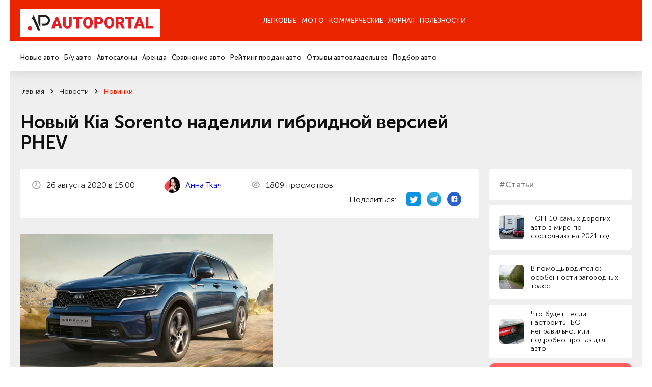

--- FILE ---
content_type: text/html; charset=utf-8
request_url: https://autoportal.ua/news/newcars/36691.html
body_size: 21998
content:
<!doctype html>
<!--[if lt IE 7]>
<html class="no-js lt-ie9 lt-ie8 lt-ie7" lang="uk"> <![endif]-->
<!--[if IE 8]>
<html class="no-js lt-ie9 lt-ie8" lang="uk"> <![endif]-->
<!--[if IE 9]>
<html class="no-js lt-ie9" lang="uk"> <![endif]-->
<!--[if gt IE 8]><!-->
<html class="no-js " lang="uk" prefix="og: http://ogp.me/ns#"> <!--<![endif]-->
<head>
	<title>
                Новый Kia Sorento наделили гибридной версией PHEV, рубрика &ldquo;Новинки&rdquo; / АвтоПортал                	</title>
	<meta http-equiv="Content-Type" content="text/html; charset=utf-8" />

	<meta http-equiv="X-UA-Compatible" content="IE=edge,chrome=1">
	<meta name="format-detection" content="telephone=no">
	<meta name="viewport" content="width=device-width">
	<meta name="verify-v1" content="8+hFxGeOBrUt55HXXq63UudVnnkEIf9rKv1JYeYAIYI=" />
	<meta name="google-site-verification" content="NXLQum5w7lcY18kEqEBfk2_fVB8Ar9hMdgkYFPbfC0k" />

    
    




    	<meta property="og:title"
		  content="Новый Kia Sorento наделили гибридной версией PHEV, рубрика &ldquo;Новинки&rdquo; / АвтоПортал"/>
	<meta property="og:type" content="article"/>
    		<meta property="og:description" content="Новый Kia Sorento наделили гибридной версией PHEV. Новости авторынка, новинки автобрендов, украинского автопрома и автомира."/>	<meta property="og:image"
		  content="/img/inf/newcars/20208262.jpg"/>

    <meta name="description" content="Новый Kia Sorento наделили гибридной версией PHEV. Новости авторынка, новинки автобрендов, украинского автопрома и автомира." />
    <meta name="keywords" content="Новый Kia Sorento наделили гибридной версией PHEV авто новости автомобили авторынок автобренды автопром автоновости новинки машин" />
    <meta name="pub_date_search" content="20200826T150000" /><meta name="pub_date_group" content="20200826T150000" />
    <meta name="pub_date" content="26 августа 2020" />
            
	<link rel="stylesheet" href="/n/css/style.css?v=250022.127">
		<link rel="stylesheet" type="text/css" href="/css/autoboard.css?r=2v3" />
	<script src="/n/js/libs/modernizr-2.5.3.min.js"></script>

    <script async src="https://www.googletagmanager.com/gtag/js?id=G-9HXRRF1YS2"></script>
<script>
  window.dataLayer = window.dataLayer || [];
  function gtag(){dataLayer.push(arguments);}
  gtag('js', new Date());
 
  gtag('config', 'G-9HXRRF1YS2');
</script>

<script async type="application/javascript"
        src="https://news.google.com/swg/js/v1/swg-basic.js"></script>
<script>
  (self.SWG_BASIC = self.SWG_BASIC || []).push( basicSubscriptions => {
    basicSubscriptions.init({
      type: "NewsArticle",
      isPartOfType: ["Product"],
      isPartOfProductId: "CAow1Ju4DA:openaccess",
      clientOptions: { theme: "light", lang: "ru" },
    });
  });
</script>
    <script type="text/javascript">
function GoDealerSite(dealer_id) {
	jQuery.get('https://autoportal.ua/dealers-click.html', {'dealer_id':dealer_id});
}
</script>
	




</head>

<body>

<div class="container">

    <header  class="header">
    	<section data-wow-delay="0.2s" class="header_top wow fadeInDown">
		<article class="wrapper">
			<a href="//autoportal.ua/" class="logo"><img src="/i/ap_logo_275.png"></a>
			<div class="burger">
				<span></span>
				<span></span>
				<span></span>
			</div>
			<div class="header_top_right">
			
			</div>
			<div class="header_top_nav">
				<ul>
					<li class="has-child"><a href="">Легковые</a></li>
					<li><a href="https://autoportal.ua/moto/">Мото</a></li>
					<li><a href="https://autoportal.ua/commercial/">Коммерческие</a></li>
					<li class="has-child"><a href="">Журнал</a></li>
										<li><a href="https://autoportal.ua/goodies.html">Полезности</a></li>
				</ul>
			</div>
		</article>
	</section>

	<section data-wow-delay="0.4s" class="wow fadeInDown header_bottom wow fadeInDown">
		<article class="wrapper">
			<div class="header_bottom_right">
			
			</div>
			<div class="header_bottom_nav">
				<div class="header_bottom_nav_item">
					<ul>
						<li><a href="https://autoportal.ua/catalogue/newcars.html">Новые авто</a></li>
						<li><a href="https://sale.autoportal.ua/">Б/у авто</a></li>
						<li><a href="https://autoportal.ua/catalogue/automarkets.html">Автосалоны</a></li>
						<li><a href="https://autoportal.ua/goodies/rents.html">Аренда</a></li>
						<li><a href="https://autoportal.ua/catalogue/newcars/compare.html">Сравнение авто</a></li>
						<li><a href="https://autoportal.ua/rating.html">Рейтинг продаж авто</a></li>
						<li><a href="https://autoportal.ua/catalogue/comments.html">Отзывы автовладельцев</a></li>
                                                						<li><a href="https://autoportal.ua/catalogue/newcars/selection.html">Подбор авто</a></li>
					</ul>
				</div>
			    <div class="header_bottom_nav_item"></div>
				<div class="header_bottom_nav_item"></div>
				<div class="header_bottom_nav_item">
					<ul>
						<li><a href="https://autoportal.ua/news.html">Новости</a></li>
						<li><a href="https://autoportal.ua/articles/">Статьи</a></li>
						<li><a href="https://autoportal.ua/articles/obzory/">Обзоры</a></li>
						<li><a href="https://autoportal.ua/articles/test-drives/">Тест-драйвы</a></li>
						<li><a href="https://autoportal.ua/news.html">Автоспорт</a></li>
					</ul>
				</div>
								<div class="header_bottom_nav_item"></div>
			</div>
		</article>
	</section>
</header>
    <div class="content">

	<section class="crumbs">
	<article class="wrapper">
                	<ul data-wow-delay="0.2s" class="wow fadeInDown" itemscope itemtype="https://schema.org/BreadcrumbList">
                                				<li itemprop="itemListElement" itemscope itemtype="https://schema.org/ListItem">
					<a href="https://autoportal.ua/" title="Главная" itemprop="item">
						<span itemprop="name">Главная</span>
						<meta itemprop="position" content="-1">
					</a>
				</li>
                                            				<li itemprop="itemListElement" itemscope itemtype="https://schema.org/ListItem">
					<a href="https://autoportal.ua/news.html" title="Главная" itemprop="item">
						<span itemprop="name">Новости</span>
						<meta itemprop="position" content="-1">
					</a>
				</li>
                                            				<li itemprop="itemListElement" itemscope itemtype="https://schema.org/ListItem">
					<a href="https://autoportal.ua/news/newcars/" title="Главная" itemprop="item">
						<span itemprop="name">Новинки</span>
						<meta itemprop="position" content="-1">
					</a>
				</li>
                                                    	</ul>

        			<h1 data-wow-delay="0.2s" class="wow fadeInDown">Новый Kia Sorento наделили гибридной версией PHEV</h1>
        	</article>
</section>
<section class="page-info">
	<article class="wrapper">
		<aside data-wow-delay="1s" class="wow fadeInRight sidebar-masthead-news sidebar-masthead-news-item">

			<div class="link">
	<div class="label">#Статьи</div>
</div>
	<a href="https://autoportal.ua/articles/obzory/37766.html" class="small-news">
		<span class="preview"><img alt="" data-src="/img/inf/encyclopaedia/zmid_bugatti_eb110_bugatti_chiron_bugatti_centodieci_8.jpg" src=""></span>
		<span class="name">ТОП-10 самых дорогих авто в мире по состоянию на 2021 год</span>
	</a>
	<a href="https://autoportal.ua/articles/dorogi/28551.html" class="small-news">
		<span class="preview"><img alt="" data-src="/img/inf/articles/dacha.jpg" src=""></span>
		<span class="name">В помощь водителю: особенности загородных трасс</span>
	</a>
	<a href="https://autoportal.ua/articles/chtobudetesli/27338.html" class="small-news">
		<span class="preview"><img alt="" data-src="/img/inf/chtobudetesli/598_3.jpg" src=""></span>
		<span class="name">Что будет... если настроить ГБО неправильно, или подробно про газ для авто</span>
	</a>

<!-- Vertical banner Start-->
<div class="vertical__banner dctep" style="margin-bottom: 20px;border-radius:10px;">
	<div class="banner__logo">
		<img src="https://autoportal.ua/banner_app/logo_banner.svg" alt="">
	</div>
	<div class="vertical__banner__text">
		<span class="banner__title">Layboard.com - портал <br>вакансий во всем мире</span>
		<span class="banner__descript">
			- Больше 100 000 вакансий за границей<br>
			- Прямые работодатели<br>
			- Социальная сеть<br>
		</span>
		<div class="banner__btn__container">
			<a href="https://t.me/layboard" class="app__btn tg-btn" style="margin-bottom:12px;">
				<svg style="width:14px;height:14px;" width="14px" height="14px" viewBox="0 0 48 48" fill="none" xmlns="http://www.w3.org/2000/svg">
					<path d="M41.4193 7.30899C41.4193 7.30899 45.3046 5.79399 44.9808 9.47328C44.8729 10.9883 43.9016 16.2908 43.1461 22.0262L40.5559 39.0159C40.5559 39.0159 40.3401 41.5048 38.3974 41.9377C36.4547 42.3705 33.5408 40.4227 33.0011 39.9898C32.5694 39.6652 24.9068 34.7955 22.2086 32.4148C21.4531 31.7655 20.5897 30.4669 22.3165 28.9519L33.6487 18.1305C34.9438 16.8319 36.2389 13.8019 30.8426 17.4812L15.7331 27.7616C15.7331 27.7616 14.0063 28.8437 10.7686 27.8698L3.75342 25.7055C3.75342 25.7055 1.16321 24.0823 5.58815 22.459C16.3807 17.3729 29.6555 12.1786 41.4193 7.30899Z" fill="white"/>
				</svg>
				НАШ TELEGRAM
			</a>
			<a href="https://layboard.com" class="app__btn tg-btn twhite">
				ПЕРЕЙТИ НА САЙТ
			</a>
		</div>
	</div>
</div>
<!-- Vertical banner End -->

									
			
		</aside>
		<style>
			.news-inf_body  h3{ 
				margin-top:22px;
				font-size: 20px;
			}
			.news-inf_body  h2{
				margin-top:22px;
				font-size: 24px;
			}
		</style>
		<div data-wow-delay="0.8s" class="wow fadeInUp page-info_in text-in">
			<div class="page-info_status">
				<p>
					<img class="icon" src="/n/images/svg/date.svg" alt="">
                    26&nbsp;августа&nbsp;2020 в 15:00
				</p>
      
					<p>
					<img class="icon" src="https://inkorr.com/img/tkach-anna-inkorr.com.png?v1" style="width:32px; height:32px;border-radius:100%;margin-right:8px;object-fit: cover;"  alt="">
                    						<a href="https://inkorr.com/page/anna-tkach" target="_blank" style="display:inline-block;margin-left:12px;">Анна Ткач</a>
                    					</p>
       
                				<p>
					<img class="icon" src="/n/images/svg/see.svg" alt="">
                    1809 просмотров
				</p>

                <div class="social">
	<p>Поделиться:</p>
	<a href="http://twitter.com/share?url=https%3A%2F%2Fautoportal.ua%2Fnews%2Fnewcars%2F36691.html" target="_blank">
		<img src="/i/twitter-icon-32.png" width="28px" height="28px" style="margin:0;">
	</a>
	<a href="https://telegram.me/share/url?url=https%3A%2F%2Fautoportal.ua%2Fnews%2Fnewcars%2F36691.html">
		<img src="/i/telegram_logo_icon.png" width="28px" height="28px" style="margin:0;">
	</a>
	<a href="https://www.facebook.com/sharer/sharer.php?u=https%3A%2F%2Fautoportal.ua%2Fnews%2Fnewcars%2F36691.html" target="_blank">
		<svg width="28" height="28" viewBox="0 0 28 28" fill="none" xmlns="http://www.w3.org/2000/svg"><circle cx="14" cy="14" r="14" fill="#2860CD"/><path d="M20.3004 9.67325C20.3004 8.62506 19.3755 7.7002 18.3273 7.7002H10.3734C9.32526 7.7002 8.40039 8.62506 8.40039 9.67325V17.6271C8.40039 18.6753 9.32526 19.6002 10.3734 19.6002H14.3812V15.0992H12.9014V13.1261H14.3812V12.3245C14.3812 10.9681 15.3677 9.79656 16.6009 9.79656H18.204V11.7696H16.6009C16.4159 11.7696 16.231 11.9546 16.231 12.3245V13.1261H18.204V15.0992H16.231V19.6002H18.3273C19.3755 19.6002 20.3004 18.6753 20.3004 17.6271V9.67325Z" fill="white"/></svg>
	</a>
</div>
			</div>

			
							<div class="clear item">
					<span class="frame"></span>
					<img src="/img/inf/newcars/20208262.jpg" alt="" />
				</div>
			                        
                                    
			<p class="resume" style="font-size:18px;">Компания <a href="//kia.autoportal.ua/newcars.html">Kia</a> добавила в линейку версий кроссовера Sorento четвертого поколения гибридную модификацию PHEV с возможностью подзарядки.</p>

			<div class="news-inf_body" style="font-size:18px;">
				<p>В состав силовой установки гибрида входит 1,6-литровый бензиновый турбомотор, выдающий 180 л.с. и 265 Нм крутящего момента, которому помогает 90-сильный электрический двигатель. Официально заявленная суммарная производительность гибридного Соренто составляет 265 л.с. и 350 Нм. Трансмиссия - шестиступенчатый автомат. </p><p><img height="338" src="/img/inf/newcars/352.jpg" width="640" /></p><p>Исключительно на электротяге гибридный кроссовер способен проехать до 50 километров.</p><p>Евпропейские продажи Kia Sorento PHEV стартуют в начале следующего года. Цены на модель пока не объявлены.</p>
			</div>

                        
		</div>

	</article>
</section>

<section class="page-info">
	
	<div class="text">
                	</div>
</section>

	
	<section class="last-event-carousel content-nav-arrow">
		<article class="wrapper">
			<div data-wow-delay="0s" class="wow fadeInDown title-item">Свежие новости</div>

			<button data-wow-delay="0.2s" class="wow fadeInRight slick-prev slick-arrow">
	<svg width="10" height="12" viewBox="0 0 10 12" fill="none" xmlns="http://www.w3.org/2000/svg">
		<path d="M5.59167 10.7583L9.75834 6.59166C9.83421 6.5124 9.89368 6.41895 9.93334 6.31666C10.0167 6.11377 10.0167 5.88621 9.93334 5.68332C9.89368 5.58103 9.83421 5.48758 9.75834 5.40832L5.59167 1.24166C5.51397 1.16396 5.42173 1.10233 5.32021 1.06028C5.21869 1.01823 5.10989 0.996582 5 0.996582C4.77809 0.996582 4.56526 1.08474 4.40834 1.24166C4.25142 1.39858 4.16326 1.61141 4.16326 1.83332C4.16326 2.05524 4.25142 2.26807 4.40834 2.42499L7.15834 5.16666L0.833338 5.16666C0.612325 5.16666 0.400362 5.25446 0.244081 5.41074C0.0878017 5.56702 4.55933e-06 5.77898 4.54967e-06 5.99999C4.54e-06 6.221 0.0878017 6.43297 0.244081 6.58925C0.400362 6.74553 0.612324 6.83332 0.833338 6.83332L7.15834 6.83332L4.40834 9.57499C4.33023 9.65246 4.26824 9.74463 4.22593 9.84618C4.18362 9.94773 4.16184 10.0566 4.16184 10.1667C4.16184 10.2767 4.18362 10.3856 4.22593 10.4871C4.26824 10.5887 4.33023 10.6809 4.40834 10.7583C4.48581 10.8364 4.57797 10.8984 4.67952 10.9407C4.78107 10.983 4.88999 11.0048 5 11.0048C5.11001 11.0048 5.21894 10.983 5.32048 10.9407C5.42203 10.8984 5.5142 10.8364 5.59167 10.7583Z" fill="#1C1C1C"/>
	</svg>
</button>
<button data-wow-delay="0.4s" class="wow fadeInRight slick-next slick-arrow">
	<svg width="10" height="12" viewBox="0 0 10 12" fill="none" xmlns="http://www.w3.org/2000/svg">
		<path d="M4.40833 10.7583L0.241662 6.59166C0.165795 6.5124 0.106324 6.41895 0.0666619 6.31666C-0.0166865 6.11377 -0.0166865 5.88621 0.0666619 5.68332C0.106324 5.58103 0.165795 5.48758 0.241662 5.40832L4.40833 1.24166C4.48603 1.16396 4.57827 1.10233 4.67979 1.06028C4.78131 1.01823 4.89011 0.996582 5 0.996582C5.22191 0.996582 5.43474 1.08474 5.59166 1.24166C5.74858 1.39858 5.83674 1.61141 5.83674 1.83332C5.83674 2.05524 5.74858 2.26807 5.59166 2.42499L2.84166 5.16666L9.16666 5.16666C9.38768 5.16666 9.59964 5.25446 9.75592 5.41074C9.9122 5.56702 10 5.77898 10 5.99999C10 6.221 9.9122 6.43297 9.75592 6.58925C9.59964 6.74553 9.38768 6.83332 9.16666 6.83332L2.84166 6.83332L5.59166 9.57499C5.66977 9.65246 5.73176 9.74463 5.77407 9.84618C5.81638 9.94773 5.83816 10.0566 5.83816 10.1667C5.83816 10.2767 5.81638 10.3856 5.77407 10.4871C5.73176 10.5887 5.66977 10.6809 5.59166 10.7583C5.51419 10.8364 5.42203 10.8984 5.32048 10.9407C5.21893 10.983 5.11001 11.0048 5 11.0048C4.88999 11.0048 4.78106 10.983 4.67952 10.9407C4.57797 10.8984 4.4858 10.8364 4.40833 10.7583Z" fill="#1C1C1C"/>
	</svg>
</button>
			<div class="last-event-carousel_in">
												<div data-wow-delay="0.2s" class="wow fadeInUp interesting-articles_item carousel-item">
					<a href="https://autoportal.ua/news/tuning/40015.html" onclick="clickSave('other-news');">
						<span class="preview"><img class="bg" data-src="/img/inf/news/zzzz0098.jpg" alt=""></span>
						<span class="name js-line">Розсекречено старий Lamborghini Diablo SV із двигуном W16 від Bugatti Veyron</span>
						<span class="date">23&nbsp;января&nbsp;2026</span>
					</a>
				</div>
								<div data-wow-delay="0.2s" class="wow fadeInUp interesting-articles_item carousel-item">
					<a href="https://autoportal.ua/news/newcars/40007.html" onclick="clickSave('other-news');">
						<span class="preview"><img class="bg" data-src="/img/inf/news/zzzz0091.jpg" alt=""></span>
						<span class="name js-line">5-метровий електричний седан Toyota bZ7 вийде на ринок у березні за ціною від $29000</span>
						<span class="date">20&nbsp;января&nbsp;2026</span>
					</a>
				</div>
								<div data-wow-delay="0.2s" class="wow fadeInUp interesting-articles_item carousel-item">
					<a href="https://autoportal.ua/news/newcars/39995.html" onclick="clickSave('other-news');">
						<span class="preview"><img class="bg" data-src="/img/inf/news/zzzz0080.jpg" alt=""></span>
						<span class="name js-line">Subaru представив новий WRX STI Sport# Prototype: він виявився не тим авто, яке усі чекали</span>
						<span class="date">12&nbsp;января&nbsp;2026</span>
					</a>
				</div>
								<div data-wow-delay="0.2s" class="wow fadeInUp interesting-articles_item carousel-item">
					<a href="https://autoportal.ua/news/newcars/39993.html" onclick="clickSave('other-news');">
						<span class="preview"><img class="bg" data-src="/img/inf/news/zzzz0078.jpg" alt=""></span>
						<span class="name js-line">Hyundai забезпечив свій футуристичний мінівен Staria електромотором</span>
						<span class="date">9&nbsp;января&nbsp;2026</span>
					</a>
				</div>
								<div data-wow-delay="0.2s" class="wow fadeInUp interesting-articles_item carousel-item">
					<a href="https://autoportal.ua/news/retro/40014.html" onclick="clickSave('other-news');">
						<span class="preview"><img class="bg" data-src="/img/inf/news/zzzz0097.jpg" alt=""></span>
						<span class="name js-line">Унікальний електричний Hummer H1 Шварценеггера виставили на продаж</span>
						<span class="date">23&nbsp;января&nbsp;2026</span>
					</a>
				</div>
							</div>
		</article>
	</section>


<section class="last-event-carousel content-nav-arrow">
	<article class="wrapper">
		<div data-wow-delay="0s" class="wow fadeInDown title-item">Интересные статьи</div>

		<button data-wow-delay="0.2s" class="wow fadeInRight slick-prev slick-arrow">
	<svg width="10" height="12" viewBox="0 0 10 12" fill="none" xmlns="http://www.w3.org/2000/svg">
		<path d="M5.59167 10.7583L9.75834 6.59166C9.83421 6.5124 9.89368 6.41895 9.93334 6.31666C10.0167 6.11377 10.0167 5.88621 9.93334 5.68332C9.89368 5.58103 9.83421 5.48758 9.75834 5.40832L5.59167 1.24166C5.51397 1.16396 5.42173 1.10233 5.32021 1.06028C5.21869 1.01823 5.10989 0.996582 5 0.996582C4.77809 0.996582 4.56526 1.08474 4.40834 1.24166C4.25142 1.39858 4.16326 1.61141 4.16326 1.83332C4.16326 2.05524 4.25142 2.26807 4.40834 2.42499L7.15834 5.16666L0.833338 5.16666C0.612325 5.16666 0.400362 5.25446 0.244081 5.41074C0.0878017 5.56702 4.55933e-06 5.77898 4.54967e-06 5.99999C4.54e-06 6.221 0.0878017 6.43297 0.244081 6.58925C0.400362 6.74553 0.612324 6.83332 0.833338 6.83332L7.15834 6.83332L4.40834 9.57499C4.33023 9.65246 4.26824 9.74463 4.22593 9.84618C4.18362 9.94773 4.16184 10.0566 4.16184 10.1667C4.16184 10.2767 4.18362 10.3856 4.22593 10.4871C4.26824 10.5887 4.33023 10.6809 4.40834 10.7583C4.48581 10.8364 4.57797 10.8984 4.67952 10.9407C4.78107 10.983 4.88999 11.0048 5 11.0048C5.11001 11.0048 5.21894 10.983 5.32048 10.9407C5.42203 10.8984 5.5142 10.8364 5.59167 10.7583Z" fill="#1C1C1C"/>
	</svg>
</button>
<button data-wow-delay="0.4s" class="wow fadeInRight slick-next slick-arrow">
	<svg width="10" height="12" viewBox="0 0 10 12" fill="none" xmlns="http://www.w3.org/2000/svg">
		<path d="M4.40833 10.7583L0.241662 6.59166C0.165795 6.5124 0.106324 6.41895 0.0666619 6.31666C-0.0166865 6.11377 -0.0166865 5.88621 0.0666619 5.68332C0.106324 5.58103 0.165795 5.48758 0.241662 5.40832L4.40833 1.24166C4.48603 1.16396 4.57827 1.10233 4.67979 1.06028C4.78131 1.01823 4.89011 0.996582 5 0.996582C5.22191 0.996582 5.43474 1.08474 5.59166 1.24166C5.74858 1.39858 5.83674 1.61141 5.83674 1.83332C5.83674 2.05524 5.74858 2.26807 5.59166 2.42499L2.84166 5.16666L9.16666 5.16666C9.38768 5.16666 9.59964 5.25446 9.75592 5.41074C9.9122 5.56702 10 5.77898 10 5.99999C10 6.221 9.9122 6.43297 9.75592 6.58925C9.59964 6.74553 9.38768 6.83332 9.16666 6.83332L2.84166 6.83332L5.59166 9.57499C5.66977 9.65246 5.73176 9.74463 5.77407 9.84618C5.81638 9.94773 5.83816 10.0566 5.83816 10.1667C5.83816 10.2767 5.81638 10.3856 5.77407 10.4871C5.73176 10.5887 5.66977 10.6809 5.59166 10.7583C5.51419 10.8364 5.42203 10.8984 5.32048 10.9407C5.21893 10.983 5.11001 11.0048 5 11.0048C4.88999 11.0048 4.78106 10.983 4.67952 10.9407C4.57797 10.8984 4.4858 10.8364 4.40833 10.7583Z" fill="#1C1C1C"/>
	</svg>
</button>
		<div class="last-event-carousel_in">
                        			<div data-wow-delay="0.2s" class="wow fadeInUp interesting-articles_item carousel-item">
				<a href="https://autoportal.ua/articles/dorogi/28394.html" onclick="clickSave('other-articles');">
					<span class="preview"><img class="bg" data-src="/img/inf/articles/pdd.jpg" alt=""></span>
					<span class="name js-line">Проезд перекрестков с круговым движением: комментарии экспертов</span>
					<span class="date">14&nbsp;марта&nbsp;2014</span>
				</a>
			</div>
						<div data-wow-delay="0.2s" class="wow fadeInUp interesting-articles_item carousel-item">
				<a href="https://autoportal.ua/articles/encyclopaedia/21797.html" onclick="clickSave('other-articles');">
					<span class="preview"><img class="bg" data-src="/img/inf/encyclopaedia/ef79dc59_5869_4107_b300_78a4751274b18.jpg" alt=""></span>
					<span class="name js-line">Расшифровка VIN-кода автомобиля: как читать обозначения</span>
					<span class="date">12&nbsp;мая&nbsp;2020</span>
				</a>
			</div>
						<div data-wow-delay="0.2s" class="wow fadeInUp interesting-articles_item carousel-item">
				<a href="https://autoportal.ua/articles/chtobudetesli/22338.html" onclick="clickSave('other-articles');">
					<span class="preview"><img class="bg" data-src="/img/inf/chtobudetesli/39415848.jpg" alt=""></span>
					<span class="name js-line">Что будет если… не сменить покрышки</span>
					<span class="date">31&nbsp;марта&nbsp;2016</span>
				</a>
			</div>
						<div data-wow-delay="0.2s" class="wow fadeInUp interesting-articles_item carousel-item">
				<a href="https://autoportal.ua/articles/encyclopaedia/18482.html" onclick="clickSave('other-articles');">
					<span class="preview"><img class="bg" data-src="/img/inf/encyclopaedia/krug_1.jpg" alt=""></span>
					<span class="name js-line">Как правильно проезжать перекрестки с круговым движением</span>
					<span class="date">17&nbsp;января&nbsp;2020</span>
				</a>
			</div>
						<div data-wow-delay="0.2s" class="wow fadeInUp interesting-articles_item carousel-item">
				<a href="https://autoportal.ua/articles/encyclopaedia/27398.html" onclick="clickSave('other-articles');">
					<span class="preview"><img class="bg" data-src="/img/inf/encyclopaedia/nom22.jpg" alt=""></span>
					<span class="name js-line">Именные номера: стоимость и процедура получения в Украине</span>
					<span class="date">27&nbsp;мая&nbsp;2020</span>
				</a>
			</div>
					</div>
	</article>
</section>

<section class="social-info">
	<article class="wrapper">
		<aside data-wow-delay="0.2s" class="wow fadeInRight sidebar-social-info">
			<p>Мы в соц сетях</p>
			<a href="https://www.instagram.com/autoportal.ua/" target="_blank"><img data-src="/n/images/svg/inst.svg" alt="">Instagram</a>
			<a href="https://www.facebook.com/autoportalua/" target="_blank"><img data-src="/n/images/svg/fb.svg" alt="">Facebook</a>
			<a href="https://www.youtube.com/user/autoportalua" target="_blank"><img data-src="/n/images/svg/yt.svg" alt="">YouTube</a>
		</aside>
		
		<link href="https://fonts.googleapis.com/css2?family=Montserrat+Alternates:ital,wght@0,600&display=swap" rel="stylesheet">
		<link href="https://fonts.googleapis.com/css2?family=Roboto:ital,wght@0,100..900;1,100..900&display=swap" rel="stylesheet">
		<style>
			.hb__img-2.cstm-img {
				width:70%;
			}
			.tg-btn svg {
				color:#0088cc;
				margin-right: 20px;
			}
			.tg-btn.twhite {
				background:white;
				color:#595959;
			}
			.tg-btn {
				background: linear-gradient(90deg, #23B7EC 0%, #73D4F7 100%);
				color: white;
				    padding: 0px 22px;
				border-radius: 5px;
				font-size: 14px;
				text-decoration: none;
				display: flex;
				font-family: "Roboto", serif;
				font-weight: bold;
				transition: 0.3s;
				justify-content: center;
				align-items: center;
			}
			.vertical__banner.dctep {
				display: block;
	
				margin: auto;
				max-width: 100%;
				padding:40px;
				padding-bottom:14px;
			}
			.vertical__banner.dctep .banner__btn__container .app__btn:first-child {
				margin-right:0px;
				margin-bottom:0px;
			}

			.vertical__banner.dctep .banner__btn__container {
				margin: 20px 0 20px;
				display: flex;
				flex-direction: column;
			}
			.vertical__banner.dctep .banner__descript {
				font-size: 1.1vw;
			}

			.vertical__banner.dctep .banner__logo {
				width: 4.0vw;
				margin: 0 auto 30px;
			}
			.vertical__banner.dctep .banner__title {
				font-size: 1.6vw;
			}
			.horizontal__banner {
				width: auto;
				padding:90px 80px;
				background: #FF5F5F;
				position: relative;
				display: block;
			}
			.vertical__banner {
				max-width: 35%;
				padding:70px 40px 0;
				background: #FF5F5F;
				position: relative;
				margin:0 auto;
				display: block;
			}
			.banner__item {
				width: 60%;
			}
			.hb__content {
				display: flex;
				align-items: flex-start;
			}
			.banner__logo {
				width: 95px;
				margin-right:20px;
			}
			.banner__logo img {
				width: 100%;
			}
			.banner__title {
				color: #fff;
				font-size: 2.7vw;
				display: block;
				margin-bottom:50px;
				line-height: 1;
				font-family: "Montserrat Alternates", serif;
				font-weight: 600;
				font-style: normal;
			}
			.banner__descript {
				color: #fff;
				font-size: 28px;
				display: block;
				line-height: 1.3;
				font-family: "Roboto", serif;
				font-weight: 400;
				font-style: normal;
			}
			.banner__btn__container {
				display: flex;
				margin-top:170px;
			}
			.banner__btn__container .app__btn:first-child {
				margin-right:30px;
			}
			.app__btn {
				height: 4vw;
			}
			.app__btn img {
				height: 100%;
				object-fit: contain;
			}
			.hb__img__wrapper {
				position: absolute;
				right: 14px;
				bottom:0;
				width: 40%;
				height: 100%;
			}
			.hb__img-1 {
				width: 100%;
				position: absolute;
				right: 15%;
				bottom:0;
				z-index: 1;
			}
			.hb__img-2 {
				width: 55%;
				position: absolute;
				right: 0;
				bottom:0;
			}
			.hb__img-1 img, .hb__img-2 img {
				width: 100%;
				display: block;
			}
			.bg__circle {
				position: absolute;
				width: 100%;
				height: 100%;
				background: rgba(255,255,255,0.5);
				border-radius: 50%;
				filter: blur(120px);
				bottom:0;
				left:0;
			}
			.gap {
				width: auto;
				padding:50px 0;
			}
			.vertical__banner .banner__logo {
				margin:0 auto 30px;
			}
			.vertical__banner .banner__title, .vertical__banner .banner__descript  {
				text-align: center;
			}
			.vertical__banner .banner__title {
				margin-bottom: 20px;
			}
			.vertical__banner .banner__btn__container {
				display: flex;
				margin: 60px 0 40px;
				justify-content: center;
			}
			.vertical__banner {
				display:none;
			}
			.vb__img__wrapper {
				position: relative;
				width: 100%;
			}
			.vb__img__wrapper .hb__img-1 {
				position: relative;
			}
			@media (max-width:1600px) {
				.banner__btn__container {
					margin-top: 100px;
				}
				.banner__logo {
					width: 90px;
				}
			}
			@media (max-width:1440px) {
				.banner__title {
					margin-bottom: 40px;
				}
				.banner__descript {
					font-size: 1.8vw;
				}
				.banner__btn__container {
					margin-top: 80px;
				}
				.banner__logo {
					width: 5.5vw;
				}
			}
			@media (max-width:1200px) {
				.horizontal__banner {
					padding: 50px 40px;
				}
			}
			@media (max-width:768px) {
				.vertical__banner.dctep {
					display:none;
				}
				.horizontal__banner {
					display:none;
				}
				.vertical__banner {
					display:block;
				}
				.hb__img__wrapper {
					position: relative;
					right: auto;
					bottom: 0;
					width: auto;
					height: auto;
				}
				.hb__img-1 {
					position: relative;
					right: 10%;
				}
				.horizontal__banner, .vertical__banner {
					padding: 40px 20px 0;
				}
				.vertical__banner {
					max-width: 100%;
				}
				.hb__content {
					display: flex;
					align-items:center;
					flex-direction: column;
				}
				.banner__item {
					width: 100%;
				}
				.banner__logo {
					width: 70px;
					margin:0 0 30px;
				}
				.banner__title, .vertical__banner .banner__title  {
					font-size: 45px;
					line-height: 1.3;
					text-align: center;
					margin-bottom: 20px;
				}
				.banner__descript {
					font-size: 16px;
					line-height: 1.5;
					text-align: center;
				}
				.banner__btn__container {
					margin: 40px 0;
					justify-content: center;
				}
				.app__btn {
					height: 40px;
				}
			}
			@media (max-width:767px) {
				.banner__title, .vertical__banner .banner__title  {
					font-size: 23px;
				}
				.banner__btn__container, .vertical__banner .banner__btn__container {
					margin: 40px 0 30px;
				}
				.banner__logo {
					width: 60px;
					margin: 0 0 20px;
				}
			}
					
		</style>
		<!-- Horizontal banner Start-->
		<div class="horizontal__banner" style="border-radius:10px;">
			<div class="banner__item">
				<div class="hb__content">
					<div class="banner__logo">
						<img src="https://autoportal.ua/banner_app/logo_banner.svg" alt="">
					</div>	
					<div class="horizontal__banner__text">
						<span class="banner__title">Layboard.com - портал <br>вакансий во всем мире</span>
						<span class="banner__descript">
							- Больше 100 000 вакансий за границей<br>
							- Прямые работодатели<br>
							- Социальная сеть<br>
						</span>
						<div class="banner__btn__container">
							<a href="https://t.me/layboard" class="app__btn tg-btn">
								<svg width="28" height="28" viewBox="0 0 48 48" fill="none" xmlns="http://www.w3.org/2000/svg">
									<path d="M41.4193 7.30899C41.4193 7.30899 45.3046 5.79399 44.9808 9.47328C44.8729 10.9883 43.9016 16.2908 43.1461 22.0262L40.5559 39.0159C40.5559 39.0159 40.3401 41.5048 38.3974 41.9377C36.4547 42.3705 33.5408 40.4227 33.0011 39.9898C32.5694 39.6652 24.9068 34.7955 22.2086 32.4148C21.4531 31.7655 20.5897 30.4669 22.3165 28.9519L33.6487 18.1305C34.9438 16.8319 36.2389 13.8019 30.8426 17.4812L15.7331 27.7616C15.7331 27.7616 14.0063 28.8437 10.7686 27.8698L3.75342 25.7055C3.75342 25.7055 1.16321 24.0823 5.58815 22.459C16.3807 17.3729 29.6555 12.1786 41.4193 7.30899Z" fill="white"/>
								</svg>
								НАШ TELEGRAM
							</a>
							<a href="https://layboard.com" class="app__btn tg-btn twhite">
								ПЕРЕЙТИ НА САЙТ
							</a>
						</div>
					</div>
				</div>
			</div>
			<div class="hb__img__wrapper">	
				<div class="bg__circle"></div>
				<div class="hb__img-1">
					<img src="https://autoportal.ua/banner_app/tg_left_1x.png?v1" alt="">
				</div>
				<div class="hb__img-2 cstm-img">
					<img src="https://autoportal.ua/banner_app/tg_right_2x.png?v1" alt="">
				</div>
			</div>
		</div>
		<!-- Horizontal banner End -->

		<!-- Vertical banner Start-->
		<div class="vertical__banner" style="margin-bottom: 20px;border-radius:10px;">
			<div class="banner__logo">
				<img src="https://autoportal.ua/banner_app/logo_banner.svg" alt="">
			</div>
			<div class="vertical__banner__text">
				<span class="banner__title">Layboard.com - портал <br>вакансий во всем мире</span>
				<span class="banner__descript">
					Больше 100 000 вакансий за границей<br>
					Прямые работодатели<br>
					Социальная сеть<br>
				</span>
				<div class="banner__btn__container">
					<a href="https://apps.apple.com/ua/app/layboard-%D1%80%D0%B0%D0%B1%D0%BE%D1%82%D0%B0-%D0%B7%D0%B0-%D0%B3%D1%80%D0%B0%D0%BD%D0%B8%D1%86%D0%B5%D0%B9/id1423578026" class="app__btn"><img src="https://autoportal.ua/banner_app/btn_1.png" alt=""></a>
					<a href="https://play.google.com/store/apps/details?id=com.layboard" class="app__btn"><img src="https://autoportal.ua/banner_app/btn_2.png" alt=""></a>
				</div>
			</div>
			<div class="vb__img__wrapper">	
				<div class="bg__circle"></div>
				<div class="hb__img-1">
					<img src="https://autoportal.ua/banner_app/iphone1.png" alt="">
				</div>
				<div class="hb__img-2">
					<img src="https://autoportal.ua/banner_app/iphone2.png" alt="">
				</div>
			</div>
		</div>
		<!-- Vertical banner End -->

	</article>
</section>
<section class="link-list">
	<article class="wrapper">
		<ul>
			<li data-wow-delay="0s" class="wow fadeInDown "><a href="https://autoportal.ua/goodies/service.html"><i>
						<svg width="24" height="24" viewBox="0 0 24 24" fill="none" xmlns="http://www.w3.org/2000/svg">
							<path d="M23.3283 16.1766L18.055 10.9149C18.1653 10.3776 18.2201 9.83022 18.2183 9.28161C18.2179 7.77737 17.8383 6.29751 17.1146 4.97881C16.3908 3.66011 15.3464 2.54514 14.0777 1.73694C12.809 0.928753 11.357 0.453429 9.85604 0.354908C8.35503 0.256388 6.85341 0.53785 5.48997 1.17328C5.31723 1.25219 5.16636 1.37208 5.05047 1.52253C4.93458 1.67298 4.85717 1.84945 4.82497 2.03661C4.79288 2.2214 4.80583 2.41119 4.86269 2.58991C4.91956 2.76863 5.01867 2.93101 5.15163 3.06328L10.2266 8.12661L8.12663 10.2266L3.0633 5.15161C2.92991 5.02072 2.76703 4.92378 2.58836 4.86896C2.4097 4.81414 2.22048 4.80305 2.03663 4.83661C1.85064 4.86764 1.67495 4.94328 1.52459 5.05707C1.37423 5.17085 1.25369 5.31939 1.1733 5.48995C0.535745 6.85787 0.254527 8.36482 0.355806 9.87062C0.457085 11.3764 0.93757 12.8321 1.75256 14.1024C2.56756 15.3726 3.69058 16.4161 5.01717 17.1357C6.34375 17.8553 7.83079 18.2277 9.33997 18.2183C9.88857 18.22 10.4359 18.1653 10.9733 18.0549L16.235 23.3283C16.3434 23.4376 16.4725 23.5244 16.6146 23.5837C16.7568 23.6429 16.9093 23.6734 17.0633 23.6734C17.2173 23.6734 17.3698 23.6429 17.512 23.5837C17.6541 23.5244 17.7832 23.4376 17.8916 23.3283C18.001 23.2198 18.0878 23.0908 18.147 22.9486C18.2062 22.8065 18.2367 22.654 18.2367 22.4999C18.2367 22.3459 18.2062 22.1934 18.147 22.0513C18.0878 21.9091 18.001 21.7801 17.8916 21.6716L12.175 15.9549C12.0321 15.813 11.855 15.7105 11.6607 15.6574C11.4665 15.6042 11.2618 15.6022 11.0666 15.6516C10.5033 15.8025 9.9231 15.8809 9.33997 15.8849C8.46736 15.8926 7.60185 15.7276 6.7933 15.3994C5.98475 15.0711 5.24913 14.5861 4.62884 13.9723C4.00854 13.3585 3.51582 12.6281 3.17905 11.823C2.84229 11.018 2.66814 10.1543 2.66663 9.28161C2.66512 8.8908 2.69634 8.50055 2.75997 8.11495L7.3333 12.6999C7.44176 12.8093 7.57079 12.8961 7.71296 12.9553C7.85513 13.0146 8.00762 13.045 8.16163 13.045C8.31565 13.045 8.46814 13.0146 8.61031 12.9553C8.75247 12.8961 8.88151 12.8093 8.98997 12.6999L12.7 8.95495C12.9102 8.7374 13.0278 8.44667 13.0278 8.14411C13.0278 7.84155 12.9102 7.55082 12.7 7.33328L8.16163 2.75995C8.54731 2.69696 8.93751 2.66574 9.3283 2.66661C11.0807 2.6697 12.7602 3.368 13.9983 4.60822C15.2363 5.84844 15.9316 7.52922 15.9316 9.28161C15.9276 9.86475 15.8492 10.445 15.6983 11.0083C15.6489 11.2035 15.6509 11.4082 15.7041 11.6024C15.7572 11.7966 15.8597 11.9738 16.0016 12.1166L21.7183 17.8333C21.938 18.053 22.2359 18.1764 22.5466 18.1764C22.8573 18.1764 23.1553 18.053 23.375 17.8333C23.5947 17.6136 23.7181 17.3156 23.7181 17.0049C23.7181 16.6943 23.5947 16.3963 23.375 16.1766H23.3283Z" fill="#A6A6A6"/>
						</svg>
					</i>СТО Украины</a>
			</li>
			<li data-wow-delay="0.2s" class="wow fadeInDown "><a href="https://autoportal.ua/goodies/schools.html"><i>
						<svg width="28" height="28" viewBox="0 0 28 28" fill="none" xmlns="http://www.w3.org/2000/svg">
							<path d="M7.72331 15.26C7.57853 15.3124 7.44705 15.396 7.33818 15.5049C7.22931 15.6138 7.14571 15.7453 7.09331 15.89C7.00845 16.1021 6.98767 16.3343 7.03356 16.558C7.07946 16.7817 7.18999 16.9871 7.35148 17.1485C7.51296 17.31 7.71828 17.4206 7.94199 17.4665C8.1657 17.5123 8.39796 17.4916 8.60998 17.4067C8.75136 17.3476 8.88158 17.2648 8.99498 17.1617C9.09803 17.0483 9.1809 16.9181 9.23998 16.7767C9.30529 16.6382 9.33726 16.4864 9.33331 16.3334C9.32902 16.0245 9.20817 15.7286 8.99498 15.505C8.83092 15.3432 8.62258 15.2335 8.39626 15.1899C8.16994 15.1463 7.93578 15.1707 7.72331 15.26ZM23.0533 10.5934L21.4666 5.89171C21.2246 5.20714 20.7757 4.6148 20.182 4.19673C19.5884 3.77866 18.8794 3.55558 18.1533 3.55838H9.84665C9.12056 3.55558 8.41158 3.77866 7.81793 4.19673C7.22427 4.6148 6.77534 5.20714 6.53331 5.89171L4.94665 10.6284C4.20036 10.8238 3.53955 11.2603 3.06695 11.8701C2.59435 12.4798 2.33644 13.2286 2.33331 14V18.6667C2.33534 19.3888 2.56067 20.0926 2.97841 20.6816C3.39614 21.2706 3.98584 21.716 4.66665 21.9567V23.3334C4.66665 23.6428 4.78956 23.9395 5.00836 24.1583C5.22715 24.3771 5.52389 24.5 5.83331 24.5C6.14273 24.5 6.43948 24.3771 6.65827 24.1583C6.87706 23.9395 6.99998 23.6428 6.99998 23.3334V22.1667H21V23.3334C21 23.6428 21.1229 23.9395 21.3417 24.1583C21.5605 24.3771 21.8572 24.5 22.1666 24.5C22.4761 24.5 22.7728 24.3771 22.9916 24.1583C23.2104 23.9395 23.3333 23.6428 23.3333 23.3334V21.9567C24.0141 21.716 24.6038 21.2706 25.0216 20.6816C25.4393 20.0926 25.6646 19.3888 25.6666 18.6667V14C25.6635 13.2286 25.4056 12.4798 24.933 11.8701C24.4604 11.2603 23.7996 10.8238 23.0533 10.6284V10.5934ZM8.73831 6.62671C8.81658 6.39498 8.96569 6.19372 9.16458 6.05136C9.36347 5.909 9.60206 5.83274 9.84665 5.83338H18.1533C18.4077 5.8201 18.6595 5.89046 18.8702 6.03371C19.0808 6.17696 19.2388 6.38523 19.32 6.62671L20.545 10.5H7.45498L8.73831 6.62671ZM23.3333 18.6667C23.3333 18.9761 23.2104 19.2729 22.9916 19.4917C22.7728 19.7105 22.4761 19.8334 22.1666 19.8334H5.83331C5.52389 19.8334 5.22715 19.7105 5.00836 19.4917C4.78956 19.2729 4.66665 18.9761 4.66665 18.6667V14C4.66665 13.6906 4.78956 13.3939 5.00836 13.1751C5.22715 12.9563 5.52389 12.8334 5.83331 12.8334H22.1666C22.4761 12.8334 22.7728 12.9563 22.9916 13.1751C23.2104 13.3939 23.3333 13.6906 23.3333 14V18.6667ZM19.39 15.26C19.2452 15.3124 19.1137 15.396 19.0048 15.5049C18.896 15.6138 18.8124 15.7453 18.76 15.89C18.6751 16.1021 18.6543 16.3343 18.7002 16.558C18.7461 16.7817 18.8567 16.9871 19.0181 17.1485C19.1796 17.31 19.3849 17.4206 19.6087 17.4665C19.8324 17.5123 20.0646 17.4916 20.2766 17.4067C20.4214 17.3543 20.5529 17.2707 20.6618 17.1618C20.7707 17.053 20.8542 16.9215 20.9066 16.7767C20.972 16.6382 21.0039 16.4864 21 16.3334C20.9957 16.0245 20.8748 15.7286 20.6616 15.505C20.4976 15.3432 20.2893 15.2335 20.0629 15.1899C19.8366 15.1463 19.6024 15.1707 19.39 15.26ZM15.1666 15.1667H12.8333C12.5239 15.1667 12.2271 15.2896 12.0084 15.5084C11.7896 15.7272 11.6666 16.024 11.6666 16.3334C11.6666 16.6428 11.7896 16.9395 12.0084 17.1583C12.2271 17.3771 12.5239 17.5 12.8333 17.5H15.1666C15.4761 17.5 15.7728 17.3771 15.9916 17.1583C16.2104 16.9395 16.3333 16.6428 16.3333 16.3334C16.3333 16.024 16.2104 15.7272 15.9916 15.5084C15.7728 15.2896 15.4761 15.1667 15.1666 15.1667Z" fill="#A6A6A6"/>
						</svg>
					</i> Автошколы Украины</a>
			</li>

			<li data-wow-delay="0.4s" class="wow fadeInDown "><a href="https://autoportal.ua/goodies/registration_costs.html"><i>
						<svg width="28" height="28" viewBox="0 0 28 28" fill="none" xmlns="http://www.w3.org/2000/svg">
							<path d="M14.8283 20.1717C14.7709 20.119 14.7084 20.0721 14.6417 20.0317C14.5821 19.9856 14.515 19.95 14.4433 19.9267C14.3739 19.8912 14.2989 19.8676 14.2217 19.8567C13.9982 19.8095 13.7654 19.834 13.5567 19.9267C13.4119 19.9791 13.2804 20.0627 13.1715 20.1716C13.0627 20.2805 12.9791 20.412 12.9267 20.5567C12.8614 20.6952 12.8294 20.847 12.8333 21.0001C12.8315 21.1518 12.8592 21.3023 12.915 21.4434C12.9826 21.5828 13.069 21.7124 13.1717 21.8284C13.2807 21.9365 13.41 22.0221 13.5521 22.0801C13.6943 22.1382 13.8465 22.1676 14 22.1667C14.153 22.1707 14.3049 22.1387 14.4433 22.0734C14.5847 22.0143 14.7149 21.9315 14.8283 21.8284C14.9365 21.7194 15.022 21.5901 15.0801 21.448C15.1381 21.3058 15.1676 21.1536 15.1667 21.0001C15.1648 20.8476 15.1331 20.697 15.0733 20.5567C15.0178 20.4135 14.9345 20.2827 14.8283 20.1717ZM9.975 15.3651C9.91544 15.3189 9.84834 15.2834 9.77667 15.2601C9.70872 15.2164 9.63372 15.1848 9.555 15.1667C9.40533 15.1319 9.24967 15.1319 9.1 15.1667L8.89 15.2367L8.68 15.3417L8.505 15.4817C8.28628 15.7112 8.16501 16.0164 8.16667 16.3334C8.16578 16.487 8.19521 16.6392 8.25327 16.7813C8.31133 16.9234 8.39687 17.0527 8.505 17.1617C8.6184 17.2648 8.74862 17.3477 8.89 17.4067C9.06675 17.4794 9.25863 17.5075 9.44877 17.4885C9.63892 17.4696 9.82151 17.4043 9.9805 17.2983C10.1395 17.1923 10.27 17.0489 10.3606 16.8807C10.4512 16.7124 10.499 16.5245 10.5 16.3334C10.4957 16.0245 10.3749 15.7287 10.1617 15.5051L9.975 15.3651ZM10.1617 20.1717C10.0507 20.0655 9.91988 19.9823 9.77667 19.9267C9.56547 19.8288 9.32982 19.7963 9.1 19.8334L8.89 19.9034C8.81565 19.9289 8.74504 19.9643 8.68 20.0084C8.61888 20.0515 8.56044 20.0982 8.505 20.1484C8.39879 20.2594 8.31553 20.3902 8.26 20.5334C8.19828 20.6731 8.1664 20.8241 8.1664 20.9767C8.1664 21.1294 8.19828 21.2804 8.26 21.4201C8.31908 21.5615 8.40195 21.6917 8.505 21.8051C8.61207 21.9174 8.74049 22.0073 8.88272 22.0694C9.02495 22.1315 9.17815 22.1646 9.33333 22.1667C9.48637 22.1707 9.63821 22.1387 9.77667 22.0734C9.91805 22.0143 10.0483 21.9315 10.1617 21.8284C10.2647 21.715 10.3476 21.5848 10.4067 21.4434C10.4684 21.3038 10.5003 21.1528 10.5003 21.0001C10.5003 20.8474 10.4684 20.6964 10.4067 20.5567C10.3511 20.4135 10.2679 20.2827 10.1617 20.1717ZM13.5567 15.2601C13.4135 15.3156 13.2826 15.3989 13.1717 15.5051C12.9585 15.7287 12.8376 16.0245 12.8333 16.3334C12.8343 16.5245 12.8822 16.7124 12.9727 16.8807C13.0633 17.0489 13.1938 17.1923 13.3528 17.2983C13.5118 17.4043 13.6944 17.4696 13.8846 17.4885C14.0747 17.5075 14.2666 17.4794 14.4433 17.4067C14.5847 17.3477 14.7149 17.2648 14.8283 17.1617C14.9365 17.0527 15.022 16.9234 15.0801 16.7813C15.1381 16.6392 15.1676 16.487 15.1667 16.3334C15.1624 16.0245 15.0415 15.7287 14.8283 15.5051C14.6643 15.3432 14.4559 15.2335 14.2296 15.1899C14.0033 15.1463 13.7691 15.1707 13.5567 15.2601ZM19.495 20.1717C19.3816 20.0687 19.2514 19.9858 19.11 19.9267C18.8975 19.8374 18.6634 19.813 18.437 19.8566C18.2107 19.9002 18.0024 20.0099 17.8383 20.1717C17.7321 20.2827 17.6489 20.4135 17.5933 20.5567C17.5316 20.6964 17.4997 20.8474 17.4997 21.0001C17.4997 21.1528 17.5316 21.3038 17.5933 21.4434C17.6524 21.5848 17.7353 21.715 17.8383 21.8284C17.9473 21.9365 18.0766 22.0221 18.2188 22.0801C18.3609 22.1382 18.5131 22.1676 18.6667 22.1667C18.8197 22.1707 18.9715 22.1387 19.11 22.0734C19.2514 22.0143 19.3816 21.9315 19.495 21.8284C19.6569 21.6644 19.7665 21.456 19.8101 21.2297C19.8538 21.0034 19.8293 20.7692 19.74 20.5567C19.6845 20.4135 19.6012 20.2827 19.495 20.1717ZM18.6667 5.83341H9.33333C9.02391 5.83341 8.72717 5.95633 8.50838 6.17512C8.28958 6.39392 8.16667 6.69066 8.16667 7.00008V11.6667C8.16667 11.9762 8.28958 12.2729 8.50838 12.4917C8.72717 12.7105 9.02391 12.8334 9.33333 12.8334H18.6667C18.9761 12.8334 19.2728 12.7105 19.4916 12.4917C19.7104 12.2729 19.8333 11.9762 19.8333 11.6667V7.00008C19.8333 6.69066 19.7104 6.39392 19.4916 6.17512C19.2728 5.95633 18.9761 5.83341 18.6667 5.83341ZM17.5 10.5001H10.5V8.16675H17.5V10.5001ZM21 1.16675H7C6.07174 1.16675 5.1815 1.5355 4.52513 2.19187C3.86875 2.84825 3.5 3.73849 3.5 4.66675V23.3334C3.5 24.2617 3.86875 25.1519 4.52513 25.8083C5.1815 26.4647 6.07174 26.8334 7 26.8334H21C21.9283 26.8334 22.8185 26.4647 23.4749 25.8083C24.1313 25.1519 24.5 24.2617 24.5 23.3334V4.66675C24.5 3.73849 24.1313 2.84825 23.4749 2.19187C22.8185 1.5355 21.9283 1.16675 21 1.16675ZM22.1667 23.3334C22.1667 23.6428 22.0438 23.9396 21.825 24.1584C21.6062 24.3772 21.3094 24.5001 21 24.5001H7C6.69058 24.5001 6.39383 24.3772 6.17504 24.1584C5.95625 23.9396 5.83333 23.6428 5.83333 23.3334V4.66675C5.83333 4.35733 5.95625 4.06058 6.17504 3.84179C6.39383 3.623 6.69058 3.50008 7 3.50008H21C21.3094 3.50008 21.6062 3.623 21.825 3.84179C22.0438 4.06058 22.1667 4.35733 22.1667 4.66675V23.3334ZM19.3083 15.3651C19.2488 15.3189 19.1817 15.2834 19.11 15.2601C19.0405 15.2246 18.9656 15.2009 18.8883 15.1901C18.7387 15.1552 18.583 15.1552 18.4333 15.1901L18.2233 15.2601L18.0133 15.3651L17.8383 15.5051C17.6251 15.7287 17.5043 16.0245 17.5 16.3334C17.501 16.5245 17.5488 16.7124 17.6394 16.8807C17.73 17.0489 17.8605 17.1923 18.0195 17.2983C18.1785 17.4043 18.3611 17.4696 18.5512 17.4885C18.7414 17.5075 18.9333 17.4794 19.11 17.4067C19.2514 17.3477 19.3816 17.2648 19.495 17.1617C19.6031 17.0527 19.6887 16.9234 19.7467 16.7813C19.8048 16.6392 19.8342 16.487 19.8333 16.3334C19.829 16.0245 19.7082 15.7287 19.495 15.5051L19.3083 15.3651Z" fill="#A6A6A6"/>
						</svg>
					</i>Калькулятор стоимости постановки на учет</a>
			</li>

			<li data-wow-delay="0.6s" class="wow fadeInDown ">
				<a href="https://autoportal.ua/goodies/demounts.html"><i>
						<svg width="28" height="28" viewBox="0 0 28 28" fill="none" xmlns="http://www.w3.org/2000/svg">
							<path d="M24.5817 19.6351L22.1667 17.1617C21.6472 16.6679 20.9919 16.3408 20.2851 16.2223C19.5783 16.1038 18.8521 16.1993 18.2 16.4967L17.15 15.4467C18.3873 13.7935 18.9524 11.7328 18.7315 9.6797C18.5106 7.62655 17.52 5.73332 15.9593 4.38112C14.3986 3.02892 12.3836 2.31817 10.32 2.39194C8.25627 2.4657 6.29715 3.31851 4.83697 4.77868C3.3768 6.23886 2.52399 8.19798 2.45022 10.2617C2.37646 12.3253 3.08721 14.3404 4.43941 15.9011C5.7916 17.4618 7.68484 18.4523 9.73799 18.6732C11.7911 18.8941 13.8517 18.329 15.505 17.0917L16.5433 18.1301C16.2109 18.783 16.0918 19.5237 16.2028 20.2479C16.3137 20.9721 16.6491 21.6432 17.1617 22.1667L19.635 24.6401C20.2913 25.2955 21.1808 25.6636 22.1083 25.6636C23.0358 25.6636 23.9254 25.2955 24.5817 24.6401C24.915 24.3141 25.1799 23.9248 25.3608 23.4951C25.5416 23.0653 25.6347 22.6038 25.6347 22.1376C25.6347 21.6713 25.5416 21.2098 25.3608 20.78C25.1799 20.3503 24.915 19.961 24.5817 19.6351ZM14.6883 14.6884C13.872 15.5027 12.8325 16.0568 11.7014 16.2807C10.5702 16.5046 9.39809 16.3882 8.33304 15.9463C7.268 15.5043 6.35783 14.7566 5.71751 13.7977C5.07718 12.8387 4.73544 11.7115 4.73544 10.5584C4.73544 9.40529 5.07718 8.27806 5.71751 7.31909C6.35783 6.36013 7.268 5.61245 8.33304 5.1705C9.39809 4.72856 10.5702 4.61218 11.7014 4.83606C12.8325 5.05995 13.872 5.61406 14.6883 6.42839C15.2316 6.97025 15.6626 7.61397 15.9567 8.32266C16.2507 9.03135 16.4021 9.7911 16.4021 10.5584C16.4021 11.3257 16.2507 12.0854 15.9567 12.7941C15.6626 13.5028 15.2316 14.1465 14.6883 14.6884ZM22.9367 22.9367C22.8282 23.0461 22.6992 23.1329 22.557 23.1921C22.4148 23.2513 22.2624 23.2818 22.1083 23.2818C21.9543 23.2818 21.8018 23.2513 21.6597 23.1921C21.5175 23.1329 21.3885 23.0461 21.28 22.9367L18.8067 20.4634C18.6973 20.3549 18.6105 20.2259 18.5513 20.0837C18.4921 19.9416 18.4616 19.7891 18.4616 19.6351C18.4616 19.481 18.4921 19.3286 18.5513 19.1864C18.6105 19.0442 18.6973 18.9152 18.8067 18.8067C18.9151 18.6974 19.0442 18.6106 19.1863 18.5513C19.3285 18.4921 19.481 18.4616 19.635 18.4616C19.789 18.4616 19.9415 18.4921 20.0837 18.5513C20.2259 18.6106 20.3549 18.6974 20.4633 18.8067L22.9367 21.2801C23.046 21.3885 23.1328 21.5175 23.1921 21.6597C23.2513 21.8019 23.2818 21.9544 23.2818 22.1084C23.2818 22.2624 23.2513 22.4149 23.1921 22.5571C23.1328 22.6992 23.046 22.8283 22.9367 22.9367Z" fill="#A6A6A6"/>
						</svg>
					</i> Авторазборки</a>
			</li>

			<li data-wow-delay="0s" class="wow fadeInDown ">
				<a href="https://autoportal.ua/goodies/wreckers.html"><i>
						<svg width="28" height="28" viewBox="0 0 28 28" fill="none" xmlns="http://www.w3.org/2000/svg">
							<path d="M15.1665 16.334H10.4998C10.1904 16.334 9.89367 16.4569 9.67488 16.6757C9.45609 16.8945 9.33317 17.1912 9.33317 17.5007C9.33317 17.8101 9.45609 18.1068 9.67488 18.3256C9.89367 18.5444 10.1904 18.6673 10.4998 18.6673H15.1665C15.4759 18.6673 15.7727 18.5444 15.9915 18.3256C16.2103 18.1068 16.3332 17.8101 16.3332 17.5007C16.3332 17.1912 16.2103 16.8945 15.9915 16.6757C15.7727 16.4569 15.4759 16.334 15.1665 16.334ZM19.8332 4.66732H18.4565C18.2158 3.98651 17.7704 3.39682 17.1814 2.97908C16.5924 2.56134 15.8886 2.33601 15.1665 2.33398H12.8332C12.1111 2.33601 11.4073 2.56134 10.8183 2.97908C10.2293 3.39682 9.78387 3.98651 9.54317 4.66732H8.1665C7.23825 4.66732 6.34801 5.03607 5.69163 5.69244C5.03525 6.34882 4.6665 7.23906 4.6665 8.16732V22.1673C4.6665 23.0956 5.03525 23.9858 5.69163 24.6422C6.34801 25.2986 7.23825 25.6673 8.1665 25.6673H19.8332C20.7614 25.6673 21.6517 25.2986 22.308 24.6422C22.9644 23.9858 23.3332 23.0956 23.3332 22.1673V8.16732C23.3332 7.23906 22.9644 6.34882 22.308 5.69244C21.6517 5.03607 20.7614 4.66732 19.8332 4.66732ZM11.6665 5.83398C11.6665 5.52457 11.7894 5.22782 12.0082 5.00903C12.227 4.79023 12.5238 4.66732 12.8332 4.66732H15.1665C15.4759 4.66732 15.7727 4.79023 15.9915 5.00903C16.2103 5.22782 16.3332 5.52457 16.3332 5.83398V7.00065H11.6665V5.83398ZM20.9998 22.1673C20.9998 22.4767 20.8769 22.7735 20.6581 22.9923C20.4393 23.2111 20.1426 23.334 19.8332 23.334H8.1665C7.85708 23.334 7.56034 23.2111 7.34155 22.9923C7.12275 22.7735 6.99984 22.4767 6.99984 22.1673V8.16732C6.99984 7.8579 7.12275 7.56115 7.34155 7.34236C7.56034 7.12357 7.85708 7.00065 8.1665 7.00065H9.33317V8.16732C9.33317 8.47674 9.45609 8.77348 9.67488 8.99228C9.89367 9.21107 10.1904 9.33398 10.4998 9.33398H17.4998C17.8093 9.33398 18.106 9.21107 18.3248 8.99228C18.5436 8.77348 18.6665 8.47674 18.6665 8.16732V7.00065H19.8332C20.1426 7.00065 20.4393 7.12357 20.6581 7.34236C20.8769 7.56115 20.9998 7.8579 20.9998 8.16732V22.1673ZM17.4998 11.6673H10.4998C10.1904 11.6673 9.89367 11.7902 9.67488 12.009C9.45609 12.2278 9.33317 12.5246 9.33317 12.834C9.33317 13.1434 9.45609 13.4402 9.67488 13.6589C9.89367 13.8777 10.1904 14.0007 10.4998 14.0007H17.4998C17.8093 14.0007 18.106 13.8777 18.3248 13.6589C18.5436 13.4402 18.6665 13.1434 18.6665 12.834C18.6665 12.5246 18.5436 12.2278 18.3248 12.009C18.106 11.7902 17.8093 11.6673 17.4998 11.6673Z" fill="#A6A6A6"/>
						</svg>
					</i>
					Эвакуаторы</a>
			</li>
			<li data-wow-delay="0.2s" class="wow fadeInDown ">
				<a href="#"> <i>
						<svg width="28" height="28" viewBox="0 0 28 28" fill="none" xmlns="http://www.w3.org/2000/svg">
							<path d="M6.41699 9.33268H7.00033V9.91602C7.00033 10.2254 7.12324 10.5222 7.34203 10.741C7.56083 10.9598 7.85757 11.0827 8.16699 11.0827C8.47641 11.0827 8.77316 10.9598 8.99195 10.741C9.21074 10.5222 9.33366 10.2254 9.33366 9.91602V9.33268H9.91699C10.2264 9.33268 10.5232 9.20977 10.7419 8.99097C10.9607 8.77218 11.0837 8.47543 11.0837 8.16602C11.0837 7.8566 10.9607 7.55985 10.7419 7.34106C10.5232 7.12227 10.2264 6.99935 9.91699 6.99935H9.33366V6.41602C9.33366 6.1066 9.21074 5.80985 8.99195 5.59106C8.77316 5.37227 8.47641 5.24935 8.16699 5.24935C7.85757 5.24935 7.56083 5.37227 7.34203 5.59106C7.12324 5.80985 7.00033 6.1066 7.00033 6.41602V6.99935H6.41699C6.10757 6.99935 5.81083 7.12227 5.59203 7.34106C5.37324 7.55985 5.25033 7.8566 5.25033 8.16602C5.25033 8.47543 5.37324 8.77218 5.59203 8.99097C5.81083 9.20977 6.10757 9.33268 6.41699 9.33268ZM5.69366 22.306C5.91225 22.5233 6.20794 22.6453 6.51616 22.6453C6.82438 22.6453 7.12007 22.5233 7.33866 22.306L8.16699 21.4777L8.99533 22.306C9.21391 22.5233 9.50961 22.6453 9.81783 22.6453C10.126 22.6453 10.4217 22.5233 10.6403 22.306C10.8576 22.0874 10.9796 21.7917 10.9796 21.4835C10.9796 21.1753 10.8576 20.8796 10.6403 20.661L9.81199 19.8327L10.6403 19.0043C10.8315 18.7812 10.9313 18.4941 10.92 18.2005C10.9086 17.9068 10.7869 17.6283 10.5791 17.4205C10.3714 17.2127 10.0928 17.091 9.79922 17.0797C9.5056 17.0683 9.21851 17.1682 8.99533 17.3593L8.16699 18.1877L7.33866 17.3593C7.11547 17.1682 6.82839 17.0683 6.53476 17.0797C6.24114 17.091 5.96261 17.2127 5.75484 17.4205C5.54706 17.6283 5.42534 17.9068 5.414 18.2005C5.40265 18.4941 5.50253 18.7812 5.69366 19.0043L6.52199 19.8327L5.69366 20.661C5.47637 20.8796 5.3544 21.1753 5.3544 21.4835C5.3544 21.7917 5.47637 22.0874 5.69366 22.306ZM23.3337 1.16602H4.66699C3.73873 1.16602 2.8485 1.53476 2.19212 2.19114C1.53574 2.84752 1.16699 3.73776 1.16699 4.66602V23.3327C1.16699 24.2609 1.53574 25.1512 2.19212 25.8076C2.8485 26.4639 3.73873 26.8327 4.66699 26.8327H23.3337C24.2619 26.8327 25.1522 26.4639 25.8085 25.8076C26.4649 25.1512 26.8337 24.2609 26.8337 23.3327V4.66602C26.8337 3.73776 26.4649 2.84752 25.8085 2.19114C25.1522 1.53476 24.2619 1.16602 23.3337 1.16602ZM12.8337 24.4993H4.66699C4.35757 24.4993 4.06083 24.3764 3.84203 24.1576C3.62324 23.9388 3.50033 23.6421 3.50033 23.3327V15.166H12.8337V24.4993ZM12.8337 12.8327H3.50033V4.66602C3.50033 4.3566 3.62324 4.05985 3.84203 3.84106C4.06083 3.62227 4.35757 3.49935 4.66699 3.49935H12.8337V12.8327ZM24.5003 23.3327C24.5003 23.6421 24.3774 23.9388 24.1586 24.1576C23.9398 24.3764 23.6431 24.4993 23.3337 24.4993H15.167V15.166H24.5003V23.3327ZM24.5003 12.8327H15.167V3.49935H23.3337C23.6431 3.49935 23.9398 3.62227 24.1586 3.84106C24.3774 4.05985 24.5003 4.3566 24.5003 4.66602V12.8327ZM18.0837 19.2493H21.5837C21.8931 19.2493 22.1898 19.1264 22.4086 18.9076C22.6274 18.6888 22.7503 18.3921 22.7503 18.0827C22.7503 17.7733 22.6274 17.4765 22.4086 17.2577C22.1898 17.0389 21.8931 16.916 21.5837 16.916H18.0837C17.7742 16.916 17.4775 17.0389 17.2587 17.2577C17.0399 17.4765 16.917 17.7733 16.917 18.0827C16.917 18.3921 17.0399 18.6888 17.2587 18.9076C17.4775 19.1264 17.7742 19.2493 18.0837 19.2493ZM21.5837 6.99935H18.0837C17.7742 6.99935 17.4775 7.12227 17.2587 7.34106C17.0399 7.55985 16.917 7.8566 16.917 8.16602C16.917 8.47543 17.0399 8.77218 17.2587 8.99097C17.4775 9.20977 17.7742 9.33268 18.0837 9.33268H21.5837C21.8931 9.33268 22.1898 9.20977 22.4086 8.99097C22.6274 8.77218 22.7503 8.47543 22.7503 8.16602C22.7503 7.8566 22.6274 7.55985 22.4086 7.34106C22.1898 7.12227 21.8931 6.99935 21.5837 6.99935ZM18.0837 22.7493H21.5837C21.8931 22.7493 22.1898 22.6264 22.4086 22.4076C22.6274 22.1888 22.7503 21.8921 22.7503 21.5827C22.7503 21.2733 22.6274 20.9765 22.4086 20.7577C22.1898 20.5389 21.8931 20.416 21.5837 20.416H18.0837C17.7742 20.416 17.4775 20.5389 17.2587 20.7577C17.0399 20.9765 16.917 21.2733 16.917 21.5827C16.917 21.8921 17.0399 22.1888 17.2587 22.4076C17.4775 22.6264 17.7742 22.7493 18.0837 22.7493Z" fill="#A6A6A6"/>
						</svg>
					</i>
					Таможенный калькулятор </a>
			</li>
			<li data-wow-delay="0.4s" class="wow fadeInDown "><a href="https://autoportal.ua/goodies/rents.html"><i>
						<svg width="28" height="28" viewBox="0 0 28 28" fill="none" xmlns="http://www.w3.org/2000/svg">
							<path d="M6.41669 9.33341H7.00002V9.91675C7.00002 10.2262 7.12294 10.5229 7.34173 10.7417C7.56052 10.9605 7.85727 11.0834 8.16669 11.0834C8.47611 11.0834 8.77285 10.9605 8.99164 10.7417C9.21044 10.5229 9.33335 10.2262 9.33335 9.91675V9.33341H9.91669C10.2261 9.33341 10.5229 9.2105 10.7416 8.99171C10.9604 8.77291 11.0834 8.47617 11.0834 8.16675C11.0834 7.85733 10.9604 7.56058 10.7416 7.34179C10.5229 7.123 10.2261 7.00008 9.91669 7.00008H9.33335V6.41675C9.33335 6.10733 9.21044 5.81058 8.99164 5.59179C8.77285 5.373 8.47611 5.25008 8.16669 5.25008C7.85727 5.25008 7.56052 5.373 7.34173 5.59179C7.12294 5.81058 7.00002 6.10733 7.00002 6.41675V7.00008H6.41669C6.10727 7.00008 5.81052 7.123 5.59173 7.34179C5.37294 7.56058 5.25002 7.85733 5.25002 8.16675C5.25002 8.47617 5.37294 8.77291 5.59173 8.99171C5.81052 9.2105 6.10727 9.33341 6.41669 9.33341ZM5.69335 22.3067C5.91194 22.524 6.20764 22.646 6.51585 22.646C6.82407 22.646 7.11976 22.524 7.33835 22.3067L8.16669 21.4784L8.99502 22.3067C9.21361 22.524 9.5093 22.646 9.81752 22.646C10.1257 22.646 10.4214 22.524 10.64 22.3067C10.8573 22.0882 10.9793 21.7925 10.9793 21.4842C10.9793 21.176 10.8573 20.8803 10.64 20.6617L9.81169 19.8334L10.64 19.0051C10.8312 18.7819 10.931 18.4948 10.9197 18.2012C10.9083 17.9076 10.7866 17.629 10.5788 17.4213C10.3711 17.2135 10.0925 17.0918 9.79892 17.0804C9.50529 17.0691 9.21821 17.169 8.99502 17.3601L8.16669 18.1884L7.33835 17.3601C7.11517 17.169 6.82808 17.0691 6.53446 17.0804C6.24084 17.0918 5.96231 17.2135 5.75453 17.4213C5.54675 17.629 5.42503 17.9076 5.41369 18.2012C5.40235 18.4948 5.50222 18.7819 5.69335 19.0051L6.52169 19.8334L5.69335 20.6617C5.47606 20.8803 5.3541 21.176 5.3541 21.4842C5.3541 21.7925 5.47606 22.0882 5.69335 22.3067ZM23.3334 1.16675H4.66669C3.73843 1.16675 2.84819 1.5355 2.19181 2.19187C1.53544 2.84825 1.16669 3.73849 1.16669 4.66675V23.3334C1.16669 24.2617 1.53544 25.1519 2.19181 25.8083C2.84819 26.4647 3.73843 26.8334 4.66669 26.8334H23.3334C24.2616 26.8334 25.1518 26.4647 25.8082 25.8083C26.4646 25.1519 26.8334 24.2617 26.8334 23.3334V4.66675C26.8334 3.73849 26.4646 2.84825 25.8082 2.19187C25.1518 1.5355 24.2616 1.16675 23.3334 1.16675ZM12.8334 24.5001H4.66669C4.35727 24.5001 4.06052 24.3772 3.84173 24.1584C3.62294 23.9396 3.50002 23.6428 3.50002 23.3334V15.1667H12.8334V24.5001ZM12.8334 12.8334H3.50002V4.66675C3.50002 4.35733 3.62294 4.06058 3.84173 3.84179C4.06052 3.623 4.35727 3.50008 4.66669 3.50008H12.8334V12.8334ZM24.5 23.3334C24.5 23.6428 24.3771 23.9396 24.1583 24.1584C23.9395 24.3772 23.6428 24.5001 23.3334 24.5001H15.1667V15.1667H24.5V23.3334ZM24.5 12.8334H15.1667V3.50008H23.3334C23.6428 3.50008 23.9395 3.623 24.1583 3.84179C24.3771 4.06058 24.5 4.35733 24.5 4.66675V12.8334ZM18.0834 19.2501H21.5834C21.8928 19.2501 22.1895 19.1272 22.4083 18.9084C22.6271 18.6896 22.75 18.3928 22.75 18.0834C22.75 17.774 22.6271 17.4772 22.4083 17.2585C22.1895 17.0397 21.8928 16.9167 21.5834 16.9167H18.0834C17.7739 16.9167 17.4772 17.0397 17.2584 17.2585C17.0396 17.4772 16.9167 17.774 16.9167 18.0834C16.9167 18.3928 17.0396 18.6896 17.2584 18.9084C17.4772 19.1272 17.7739 19.2501 18.0834 19.2501ZM21.5834 7.00008H18.0834C17.7739 7.00008 17.4772 7.123 17.2584 7.34179C17.0396 7.56058 16.9167 7.85733 16.9167 8.16675C16.9167 8.47617 17.0396 8.77291 17.2584 8.99171C17.4772 9.2105 17.7739 9.33341 18.0834 9.33341H21.5834C21.8928 9.33341 22.1895 9.2105 22.4083 8.99171C22.6271 8.77291 22.75 8.47617 22.75 8.16675C22.75 7.85733 22.6271 7.56058 22.4083 7.34179C22.1895 7.123 21.8928 7.00008 21.5834 7.00008ZM18.0834 22.7501H21.5834C21.8928 22.7501 22.1895 22.6272 22.4083 22.4084C22.6271 22.1896 22.75 21.8928 22.75 21.5834C22.75 21.274 22.6271 20.9772 22.4083 20.7585C22.1895 20.5397 21.8928 20.4167 21.5834 20.4167H18.0834C17.7739 20.4167 17.4772 20.5397 17.2584 20.7585C17.0396 20.9772 16.9167 21.274 16.9167 21.5834C16.9167 21.8928 17.0396 22.1896 17.2584 22.4084C17.4772 22.6272 17.7739 22.7501 18.0834 22.7501Z" fill="#A6A6A6"/>
						</svg>
					</i> Автопрокат</a>
			</li>
			<li data-wow-delay="0.6s" class="wow fadeInDown "><a href="https://autoportal.ua/goodies/pdd.html"><i>
						<svg width="28" height="28" viewBox="0 0 28 28" fill="none" xmlns="http://www.w3.org/2000/svg">
							<path d="M11.6667 5.83341C11.4359 5.83341 11.2104 5.90184 11.0185 6.03003C10.8267 6.15823 10.6771 6.34044 10.5888 6.55362C10.5005 6.7668 10.4774 7.00138 10.5224 7.22769C10.5675 7.454 10.6786 7.66188 10.8417 7.82504C11.0049 7.9882 11.2128 8.09931 11.4391 8.14433C11.6654 8.18935 11.9 8.16624 12.1132 8.07794C12.3263 7.98964 12.5085 7.8401 12.6367 7.64825C12.7649 7.45639 12.8334 7.23083 12.8334 7.00008C12.8334 6.69066 12.7104 6.39392 12.4916 6.17512C12.2729 5.95633 11.9761 5.83341 11.6667 5.83341ZM7.00002 5.83341C6.76928 5.83341 6.54371 5.90184 6.35185 6.03003C6.16 6.15823 6.01046 6.34044 5.92216 6.55362C5.83386 6.7668 5.81075 7.00138 5.85577 7.22769C5.90079 7.454 6.0119 7.66188 6.17506 7.82504C6.33822 7.9882 6.5461 8.09931 6.77241 8.14433C6.99873 8.18935 7.2333 8.16624 7.44648 8.07794C7.65966 7.98964 7.84187 7.8401 7.97007 7.64825C8.09826 7.45639 8.16669 7.23083 8.16669 7.00008C8.16669 6.69066 8.04377 6.39392 7.82498 6.17512C7.60619 5.95633 7.30944 5.83341 7.00002 5.83341ZM16.3334 5.83341C16.1026 5.83341 15.877 5.90184 15.6852 6.03003C15.4933 6.15823 15.3438 6.34044 15.2555 6.55362C15.1672 6.7668 15.1441 7.00138 15.1891 7.22769C15.2341 7.454 15.3452 7.66188 15.5084 7.82504C15.6716 7.9882 15.8794 8.09931 16.1057 8.14433C16.3321 8.18935 16.5666 8.16624 16.7798 8.07794C16.993 7.98964 17.1752 7.8401 17.3034 7.64825C17.4316 7.45639 17.5 7.23083 17.5 7.00008C17.5 6.69066 17.3771 6.39392 17.1583 6.17512C16.9395 5.95633 16.6428 5.83341 16.3334 5.83341ZM23.3334 1.16675H4.66669C3.73843 1.16675 2.84819 1.5355 2.19181 2.19187C1.53544 2.84825 1.16669 3.73849 1.16669 4.66675V23.3334C1.16669 24.2617 1.53544 25.1519 2.19181 25.8083C2.84819 26.4647 3.73843 26.8334 4.66669 26.8334H23.3334C24.2616 26.8334 25.1518 26.4647 25.8082 25.8083C26.4646 25.1519 26.8334 24.2617 26.8334 23.3334V4.66675C26.8334 3.73849 26.4646 2.84825 25.8082 2.19187C25.1518 1.5355 24.2616 1.16675 23.3334 1.16675ZM24.5 23.3334C24.5 23.6428 24.3771 23.9396 24.1583 24.1584C23.9395 24.3772 23.6428 24.5001 23.3334 24.5001H4.66669C4.35727 24.5001 4.06052 24.3772 3.84173 24.1584C3.62294 23.9396 3.50002 23.6428 3.50002 23.3334V12.8334H24.5V23.3334ZM24.5 10.5001H3.50002V4.66675C3.50002 4.35733 3.62294 4.06058 3.84173 3.84179C4.06052 3.623 4.35727 3.50008 4.66669 3.50008H23.3334C23.6428 3.50008 23.9395 3.623 24.1583 3.84179C24.3771 4.06058 24.5 4.35733 24.5 4.66675V10.5001Z" fill="#A6A6A6"/>
						</svg>
					</i> ПДД онлайн</a>
			</li>
		</ul>
	</article>
</section>


</div>
	<footer class="footer">
	<article class="wrapper">
		<div class="footer_nav">
			<div class="column">
				<ul>
					<li style="font-weight: 600; color: #FFFFFF;">Легковые</li>
					<li><a href="https://autoportal.ua/catalogue/newcars.html">Новые авто</a></li>
					<li><a href="https://sale.autoportal.ua/">Б/у авто</a></li>
					<li><a href="https://autoportal.ua/catalogue/automarkets.html">Автосалоны</a></li>
					<li><a href="https://autoportal.ua/goodies/rents.html">Аренда</a></li>
					<li><a href="https://autoportal.ua/catalogue/newcars/compare.html">Сравнение авто</a></li>
					<li><a href="https://autoportal.ua/rating.html">Рейтинг продаж авто</a></li>
					<li><a href="https://autoportal.ua/catalogue/comments.html">Отзывы автовладельцев</a></li>
															<li><a href="https://autoportal.ua/catalogue/newcars/selection.html">Подбор авто</a></li>
					<li><a href="https://layboard.com/vakansii/voditeli-administrativnyi-personal-kurery">Работа для водителей</a></li>
				</ul>
			</div>
			<div class="column" style="color: #A6A6A6;">
				<ul>
					<li><a href="https://autoportal.ua/goodies.html">Полезности</a></li>
					<li><a href="https://autoportal.ua/goodies/pdd.html">Экзамен ПДД онлайн</a></li>
										<li><a href="https://autoportal.ua/goodies/registration_costs.html">Калькулятор стоимости постановки на учет</a></li>
										<li><a href="https://autoportal.ua/goodies/distance.html">Расчет расстояний</a></li>
					<li><a href="https://autoportal.ua/goodies/service.html">СТО Украины</a></li>
					<li><a href="https://autoportal.ua/goodies/schools.html">Автошколы</a></li>
					<li><a href="https://autoportal.ua/goodies/markets.html">Авторынки</a></li>
					<li><a href="https://autoportal.ua/goodies/demounts.html">Авторазборки</a></li>
					<li><a href="https://autoportal.ua/goodies/wreckers.html">Эвакуаторы</a></li>
					<li><a href="https://autoportal.ua/goodies/rents.html">Автопрокат</a></li>
				</ul>
			</div>
			<div class="column">
				<ul>
					<li style="font-weight: 600; color: #FFFFFF;">Журнал</li>
					<li><a href="https://autoportal.ua/news.html">Новости</a></li>
					<li><a href="https://autoportal.ua/articles/">Статьи</a></li>
					<li><a href="https://autoportal.ua/articles/obzory/">Обзоры</a></li>
					<li><a href="https://autoportal.ua/articles/test-drives/">Тест-драйвы</a></li>
					<li><a href="https://autoportal.ua/news.html">Автоспорт</a></li>
				</ul>

				
			</div>
			<div class="column">
				<ul>
					<li style="font-weight: 600; color: #FFFFFF;">О проекте</li>
					<li><a href="https://autoportal.ua/about.html">О нас</a></li>
					<li><a href="https://autoportal.ua/commercial.html">Размещение рекламы</a></li>
					<li><a href="https://autoportal.ua/catalogue/automarkets/info.html">Автосалонам</a></li>
					<li><a href="https://autoportal.ua/feedback.html">Обратная связь</a></li>
					<li><a href="https://autoportal.ua/legal.html">Пользовательское соглашение</a></li>
					<li><a href="https://autoportal.ua/content_terms.html">Использование материалов сайта</a></li>
				</ul>
			</div>
		</div>
	</article>
	<section class="footer_bottom">
		<article class="wrapper">
			<a href="/" class="logo"><img src="/i/ap_mono.png" width="150" style="margin-top: 13px;"></a>
			<div class="copyright">Автопортал © 2007-2026</div>
		</article>
	</section>
</footer></div>


<a href="#" class="btn-up js-move-up">
	<svg width="12" height="8" viewBox="0 0 12 8" fill="none" xmlns="http://www.w3.org/2000/svg">
		<path d="M11.0696 6.83006C11.1584 6.7414 11.2289 6.63609 11.277 6.52016C11.3251 6.40423 11.3499 6.27995 11.3499 6.15444C11.3499 6.02893 11.3251 5.90465 11.277 5.78872C11.2289 5.67278 11.1584 5.56747 11.0696 5.47881L6.67084 1.08006C6.58219 0.991223 6.47688 0.92074 6.36094 0.872649C6.24501 0.824558 6.12073 0.799804 5.99522 0.799804C5.86971 0.799804 5.74543 0.824558 5.6295 0.872649C5.51356 0.920739 5.40825 0.991223 5.31959 1.08006L0.920846 5.47881C0.832122 5.56754 0.761741 5.67287 0.713724 5.78879C0.665706 5.90472 0.640993 6.02896 0.640993 6.15444C0.640993 6.27991 0.665706 6.40416 0.713724 6.52008C0.761741 6.63601 0.832122 6.74134 0.920846 6.83006C1.00957 6.91879 1.1149 6.98917 1.23082 7.03719C1.34675 7.0852 1.471 7.10992 1.59647 7.10992C1.72195 7.10992 1.84619 7.0852 1.96212 7.03719C2.07804 6.98917 2.18337 6.91879 2.27209 6.83006L6.00001 3.11173L9.71834 6.83006C10.0921 7.19423 10.7054 7.19423 11.0696 6.83006Z" fill="#EB2500"/>
	</svg>
</a>


<script src="/n/js/libs/jquery-1.9.1.min.js"></script>
<script src="/n/js/libs/jquery-ui-1.9.1.min.js"></script>
<script src="/n/js/libs/slick.js"></script>
<script src="/n/js/libs/maskedInput.js"></script>
<script src="/n/js/libs/lazyload.min.js"></script>
<script src="/n/js/libs/select2.min.js"></script>
<script src="/n/js/libs/ion.rangeSlider.min.js"></script>
<script src="/n/js/libs/wow.js"></script>
<script src="/n/js/libs/jquery.mCustomScrollbar.concat.min.js"></script>
<script src="/n/js/libs/fancybox.js"></script>
<script src="/n/js/libs/dropzone.js"></script>
<script src="/n/js/script.js?v=249"></script>

<script>
    if (screen && screen.width < 900) {
        document.write('<ins class="7236739a" data-key="e96120eb7e82055033dfbc212823b68a"><\/ins><script async src="https://srv224.com/ee314b03.js"><\/script>');
    } else if (screen && screen.width >= 900) {
        document.write('<ins class="7236739a" data-key="f2fd71ef22b105a390acb6f2486f8b23"><\/ins><script async src="https://srv224.com/ee314b03.js"><\/script>');
	}
</script>



<div class="mobile-nav">
	<i class="close"></i>
	<div class="mobile-nav_in">
		<ul>
			<li class="has-child">
				<a href="#">Легковые</a>
				<ul>
					<li><a href="https://autoportal.ua/catalogue/newcars.html">Новые авто</a></li>
					<li><a href="https://sale.autoportal.ua/">Б/у авто</a></li>
					<li><a href="https://autoportal.ua/catalogue/automarkets.html">Автосалоны</a></li>
					<li><a href="https://autoportal.ua/goodies/rents.html">Аренда</a></li>
					<li><a href="https://autoportal.ua/catalogue/newcars/compare.html">Сравнение авто</a></li>
					<li><a href="https://autoportal.ua/rating.html">Рейтинг продаж авто</a></li>
					<li><a href="https://autoportal.ua/catalogue/comments.html">Отзывы автовладельцев</a></li>
                                        					<li><a href="https://autoportal.ua/catalogue/newcars/selection.html">Подбор авто</a></li>
				</ul>
			</li>
            <li><a href="https://autoportal.ua/moto/">Мото</a></li>
			<li><a href="https://autoportal.ua/commercial/">Коммерческие</a></li>
			<li class="has-child">
				<a href="#">Журнал</a>
				<ul>
					<li><a href="https://autoportal.ua/news.html">Новости</a></li>
					<li><a href="">Статьи</a></li>
					<li><a href="https://autoportal.ua/articles/obzory/">Обзоры</a></li>
					<li><a href="https://autoportal.ua/articles/test-drives/">Тест-драйвы</a></li>
					<li><a href="https://autoportal.ua/news.html">Автоспорт</a></li>
				</ul>
			</li>
						<li><a href="https://autoportal.ua/goodies.html">Полезности</a></li>
		</ul>
		<div class="header_top_right only-mobile">
						<a href="https://sale.autoportal.ua/new.html" class="btn btn-dark"><i class="icon-plus"></i>Продать авто</a>
		</div>
		<div class="header_bottom_right">
			<a href="#">
				<i>
					<svg width="20" height="20" viewBox="0 0 20 20" fill="none" xmlns="http://www.w3.org/2000/svg">
						<path d="M17 0H3C2.20435 0 1.44129 0.316071 0.87868 0.87868C0.316071 1.44129 1.80878e-07 2.20435 1.80878e-07 3V4.17C-0.000143207 4.58294 0.0849664 4.99147 0.25 5.37V5.43C0.39128 5.75097 0.591392 6.04266 0.84 6.29L7 12.41V19C6.99966 19.1699 7.04264 19.3372 7.12487 19.4859C7.20711 19.6346 7.32589 19.7599 7.47 19.85C7.62914 19.9486 7.81277 20.0006 8 20C8.15654 19.9991 8.31068 19.9614 8.45 19.89L12.45 17.89C12.6149 17.8069 12.7536 17.6798 12.8507 17.5227C12.9478 17.3656 12.9994 17.1847 13 17V12.41L19.12 6.29C19.3686 6.04266 19.5687 5.75097 19.71 5.43V5.37C19.8888 4.99443 19.9876 4.58578 20 4.17V3C20 2.20435 19.6839 1.44129 19.1213 0.87868C18.5587 0.316071 17.7956 0 17 0ZM11.29 11.29C11.1973 11.3834 11.124 11.4943 11.0742 11.6161C11.0245 11.7379 10.9992 11.8684 11 12V16.38L9 17.38V12C9.00076 11.8684 8.97554 11.7379 8.92577 11.6161C8.87601 11.4943 8.80268 11.3834 8.71 11.29L3.41 6H16.59L11.29 11.29ZM18 4H2V3C2 2.73478 2.10536 2.48043 2.29289 2.29289C2.48043 2.10536 2.73478 2 3 2H17C17.2652 2 17.5196 2.10536 17.7071 2.29289C17.8946 2.48043 18 2.73478 18 3V4Z" fill="#1C1C1C"></path>
					</svg>
				</i>
			</a>
			<a href="#">
				<i>
					<svg width="21" height="18" viewBox="0 0 21 18" fill="none" xmlns="http://www.w3.org/2000/svg">
						<path d="M19.16 1.99992C18.1 0.937129 16.6948 0.288461 15.1984 0.171091C13.7019 0.0537212 12.2128 0.475387 11 1.35992C9.72769 0.413559 8.14402 -0.0155675 6.56795 0.158959C4.99188 0.333485 3.54047 1.0987 2.506 2.30051C1.47154 3.50231 0.930854 5.05144 0.992833 6.63594C1.05481 8.22043 1.71485 9.72259 2.84003 10.8399L9.05003 17.0599C9.57005 17.5717 10.2704 17.8585 11 17.8585C11.7296 17.8585 12.43 17.5717 12.95 17.0599L19.16 10.8399C20.3276 9.66519 20.983 8.07619 20.983 6.41992C20.983 4.76365 20.3276 3.17465 19.16 1.99992ZM17.75 9.45992L11.54 15.6699C11.4694 15.7413 11.3853 15.7979 11.2926 15.8366C11.1999 15.8752 11.1005 15.8951 11 15.8951C10.8996 15.8951 10.8002 15.8752 10.7075 15.8366C10.6148 15.7979 10.5307 15.7413 10.46 15.6699L4.25003 9.42992C3.46579 8.62827 3.02664 7.55139 3.02664 6.42992C3.02664 5.30846 3.46579 4.23158 4.25003 3.42992C5.04919 2.64091 6.127 2.19849 7.25003 2.19849C8.37306 2.19849 9.45088 2.64091 10.25 3.42992C10.343 3.52365 10.4536 3.59804 10.5755 3.64881C10.6973 3.69958 10.828 3.72572 10.96 3.72572C11.092 3.72572 11.2227 3.69958 11.3446 3.64881C11.4665 3.59804 11.5771 3.52365 11.67 3.42992C12.4692 2.64091 13.547 2.19849 14.67 2.19849C15.7931 2.19849 16.8709 2.64091 17.67 3.42992C18.4651 4.22107 18.9186 5.29211 18.9336 6.41361C18.9485 7.5351 18.5237 8.61786 17.75 9.42992V9.45992Z" fill="#1C1C1C"></path>
					</svg>
				</i>
			</a>
			<a class="full" href="#">
				<i>
					<svg width="20" height="22" viewBox="0 0 20 22" fill="none" xmlns="http://www.w3.org/2000/svg">
						<path d="M13.71 11.7099C14.6904 10.9385 15.406 9.8808 15.7572 8.68382C16.1085 7.48684 16.0779 6.21015 15.6698 5.03135C15.2617 3.85255 14.4963 2.83027 13.4801 2.10674C12.4639 1.3832 11.2474 0.994385 10 0.994385C8.75255 0.994385 7.53611 1.3832 6.51993 2.10674C5.50374 2.83027 4.73834 3.85255 4.33021 5.03135C3.92208 6.21015 3.89151 7.48684 4.24276 8.68382C4.59401 9.8808 5.3096 10.9385 6.29 11.7099C4.61007 12.3829 3.14428 13.4992 2.04889 14.9398C0.953495 16.3804 0.26956 18.0912 0.0699967 19.8899C0.0555513 20.0212 0.0671132 20.1541 0.104022 20.2809C0.140931 20.4078 0.202464 20.5261 0.285108 20.6292C0.452016 20.8374 0.69478 20.9707 0.959997 20.9999C1.22521 21.0291 1.49116 20.9517 1.69932 20.7848C1.90749 20.6179 2.04082 20.3751 2.07 20.1099C2.28958 18.1551 3.22168 16.3497 4.68822 15.0387C6.15475 13.7277 8.0529 13.0029 10.02 13.0029C11.9871 13.0029 13.8852 13.7277 15.3518 15.0387C16.8183 16.3497 17.7504 18.1551 17.97 20.1099C17.9972 20.3556 18.1144 20.5825 18.2991 20.7469C18.4838 20.9113 18.7228 21.0014 18.97 20.9999H19.08C19.3421 20.9697 19.5817 20.8372 19.7466 20.6311C19.9114 20.4251 19.9881 20.1622 19.96 19.8999C19.7595 18.0961 19.0719 16.3809 17.9708 14.9381C16.8698 13.4953 15.3969 12.3794 13.71 11.7099ZM10 10.9999C9.20887 10.9999 8.43551 10.7653 7.77772 10.3258C7.11992 9.88623 6.60723 9.26152 6.30448 8.53061C6.00173 7.79971 5.92251 6.99544 6.07686 6.21952C6.2312 5.4436 6.61216 4.73086 7.17157 4.17145C7.73098 3.61204 8.44371 3.23108 9.21964 3.07674C9.99556 2.9224 10.7998 3.00161 11.5307 3.30436C12.2616 3.60711 12.8863 4.1198 13.3259 4.7776C13.7654 5.4354 14 6.20876 14 6.99988C14 8.06075 13.5786 9.07816 12.8284 9.82831C12.0783 10.5785 11.0609 10.9999 10 10.9999Z" fill="#1C1C1C"></path>
					</svg>
				</i> Иван Иванов</a>
		</div>
	</div>
</div>
<script defer src="https://static.cloudflareinsights.com/beacon.min.js/vcd15cbe7772f49c399c6a5babf22c1241717689176015" integrity="sha512-ZpsOmlRQV6y907TI0dKBHq9Md29nnaEIPlkf84rnaERnq6zvWvPUqr2ft8M1aS28oN72PdrCzSjY4U6VaAw1EQ==" data-cf-beacon='{"version":"2024.11.0","token":"dea5c806e7e949e0ad23f06cbc871719","r":1,"server_timing":{"name":{"cfCacheStatus":true,"cfEdge":true,"cfExtPri":true,"cfL4":true,"cfOrigin":true,"cfSpeedBrain":true},"location_startswith":null}}' crossorigin="anonymous"></script>
</body>
</html>

--- FILE ---
content_type: text/css
request_url: https://autoportal.ua/css/autoboard.css?r=2v3
body_size: 10759
content:
/* пїЅпїЅпїЅпїЅпїЅ_пїЅпїЅпїЅпїЅпїЅ_пїЅпїЅпїЅпїЅпїЅ-пїЅпїЅпїЅ_пїЅпїЅпїЅпїЅ */
.stick100, .stick160, .stick200, .stick300{display:block; position:relative; margin-bottom:4px; padding:1px; border:1px solid #d50e26; text-align:center;}
.stick100 a, .stick160 a, .stick200 a, .stick300 a, a.stick300{text-decoration:none;}
.stick100, .stick100 .vrtcl_itm{width:100px; height:70px; overflow:hidden;}
.stick160, .stick160 .vrtcl_itm{width:160px; height:120px; overflow:hidden;}
.stick200, .stick200 .vrtcl_itm{width:200px; height:150px; overflow:hidden;}
.stick300, .stick300 .vrtcl_itm{width:300px; height:225px; overflow:hidden;}

.stick100 .vrtcl_itm:hover>img,
.stick160 .vrtcl_itm:hover>img,
.stick200 .vrtcl_itm:hover>img,
.stick300 .vrtcl_itm:hover>img{opacity:0.88; transition:all 0.4s ease 0s; -moz-transition:all 0.4s ease 0s; -webkit-transition:all 0.4s ease 0s;}

.stick100 span,
.stick160 span,
.stick200 span,
.stick300 span{position:absolute; right:4px; bottom:4px; background-color:#d50e26; color:#fff; white-space:nowrap; cursor:pointer; border-radius:4px; box-shadow:1px 1px 0 rgba(0, 0, 0, 0.5);}
.stick100 span{font-size:13px; padding:3px 4px 1px;}
.stick160 span,
.stick200 span,
.stick300 span{font-size:15px; padding:5px 8px 4px; font-weight:bold;}
/* пїЅпїЅпїЅпїЅпїЅпїЅпїЅ */
.stick-hot{border-color:#fa6334;}
.stick-hot span{background-color:#fff; color:#d50e26; font-weight:bold;}
/* пїЅпїЅпїЅпїЅпїЅпїЅ_Add_ADS */
a.addstick{position:absolute; top:-4px; right:0;}
a.addstick img{background:url(/i/addstick.png?r=2) no-repeat 0 0; width:271px; height:46px;}
a.addstick:hover img{background-position:0 -48px;}

/*-----------------------------------------
		пїЅпїЅпїЅпїЅпїЅ пїЅпїЅпїЅпїЅпїЅпїЅпїЅпїЅпїЅпїЅпїЅ пїЅпїЅпїЅпїЅпїЅпїЅ пїЅпїЅ
-------------------------------------------*/
.top_sale_cars{padding:12px 8px 12px 12px;}
.top_sale_cars .h3{padding:0 0 2px 60px; background:url(/i/r_sales.png) no-repeat 0 2px; color:#4a4a4a;}
.top_sale_cars li{background:url(/i/recipes_itm.gif) no-repeat 0 0 transparent; line-height:1.52; padding:0 0 10px 20px;}
.top_sale_cars li a{color:#4a4a4a; font-size:14px;}
/*-----------------------------------------
		пїЅпїЅпїЅпїЅпїЅ_пїЅпїЅпїЅпїЅпїЅпїЅ
-------------------------------------------*/
.apron_in,
.ab_period_count,
.clerk_title{position:absolute; top:0; border:solid #fff; border-width:0 1px 1px 1px; border-radius:0 0 5px 5px;}
.apron_in>p,
.apron_in div{background-color:#e6e6e6; padding:8px 12px 6px; border:solid #dcdcdc; border-width:0 1px 1px 1px; border-radius:0 0 4px 4px;}
.ab_period_count{left:290px;}
.ab_period_count p{background:url(/i/period_statistic.png) 10px 4px no-repeat #ededed; padding:10px 10px 5px 36px; line-height:121%; font-size:13px; color:#4b4b4b; text-shadow:0 1px 0 #f5f5f5;
border:solid #dcdcdc; border-width:0 1px 1px 1px; border-radius:0 0 4px 4px;
}
.fs_ab .frm_srch-in{display:table; width:978px; overflow:hidden;}
.fs_ab .frm_srch_l{width:690px; padding:10px 8px 16px 0;}
.fs_ab .frm_srch_r{width:278px;}
.frm_srch_ll, .frm_srch_lr{float:left; margin-top:8px; padding:0 0 0 15px;}
.frm_srch_ll{width:338px; border-right:1px solid #d2cec6; box-shadow:1px 0px 0px #fff;}
.frm_srch_lr{width:310px;}
.fs_ab .row{clear:left; height:25px; margin-top:8px;}
.frm_srch_cell1, .frm_srch_cell2{position:relative; float:left;}
.frm_srch_cell1{clear:left; width:82px; margin:7px 8px 0 0; text-align:right;}
.model_block{position:relative;}

.remove_link{display:block; position:absolute; top:-1px; right:0; width:28px; height:28px; background:url(/i/del_big.png) 0 0 no-repeat; text-indent:-9999px; overflow:hidden;}
.remove_link:hover{background-position:0 100%;}
.model_block .remove_link{right:14px; top:30%;}
.city4clone .remove_link{right:14px;}
.clone, .clone:visited{clear:both; display:block; background:url(/i/add11.png) left 80% no-repeat !important; line-height:15px; padding:0 0 1px 14px !important; text-decoration:none;}
.clone span{border-bottom:1px dashed; font-size:10px; color:#419200;}
.clone span:hover{color:#444;}
.fs_ab .clone{margin-left:90px;}

.frm_srch_lr input.field_sh{width:66px;}
.city4clone .field_sh, .model4clone .field_sh{padding:0 33px 0 4px;}
/* пїЅпїЅпїЅпїЅпїЅпїЅпїЅпїЅ select, пїЅпїЅпїЅпїЅпїЅпїЅ пїЅпїЅпїЅпїЅ пїЅпїЅпїЅпїЅпїЅпїЅпїЅпїЅпїЅпїЅ div */
#ab_search .frm_srch-in select,
.date_block select/*пїЅпїЅпїЅпїЅ_пїЅпїЅпїЅпїЅпїЅпїЅпїЅпїЅпїЅ*/,
.add_ads_frm select/*пїЅпїЅпїЅпїЅпїЅ_пїЅпїЅпїЅпїЅ-пїЅ*/{position:relative; z-index:5; height:25px; cursor:pointer; opacity:0; -moz-opacity:0; filter:alpha(opacity=0);}
.frm_srch_ll select, .fs_ab_col select{width:201px;}
.frm_srch_lr .frm_srch_field select{width:188px/*+pad+border*/;}
.frm_srch_lr .frm_srch_field select.range{width:72px/*+pad+border*/;}
.frm_srch-in option, .add_ads_frm option,/*пїЅпїЅпїЅпїЅпїЅ_пїЅпїЅпїЅпїЅ-пїЅ*/ select.field_sh option{padding:3px;}
.frm_srch-in option{height:19px;/*for MacOS*/ color:#222; font-size:14px;}
.frm_srch_lr .frm_srch_field .impose_slct,
.frm_srch_lr .field_color .impose_slct{width:182px;}
.frm_srch-in .select_range{position:relative; float:left;}
.frm_srch-in .row_txt{margin-left:32px; padding-top:10px;}
.frm_srch_radio{padding-top:7px;}
.frm_srch_radio label{margin-right:5px;}
.fs_ab .frm_srch_bat{margin:-22px 5px 0 0; display:inline;}
.fs_ab_col .frm_srch_bat{margin:12px 0 18px;}
/* пїЅпїЅпїЅпїЅпїЅ_пїЅпїЅпїЅпїЅпїЅпїЅ_пїЅпїЅпїЅпїЅпїЅпїЅпїЅпїЅ */
.fs_ab_col{float:left; width:240px; margin-right:12px;}
.fs_ab_col .frm_srch-in, .fs_ab_col .prm_name{font-size:13px;}
.fs_ab_col .frm_srch-in{padding:0 12px !important;}
.fs_ab_col .h2{padding:8px 0 0;}
.fs_ab_col .prm_name{padding-top:8px;}
.fs_ab_col .prm_itm{position:relative; margin:4px 0 2px; white-space:nowrap;}
.fs_ab_col .frm_srch_active{width:201px;}
.fs_ab_col .remove_link{position:absolute; right:-7px; top:50%;}
.fs_ab_col .inpt_range input, .fs_ab_col .select_range input{width:87px;}
.fs_ab_col .impose_slct{width:195px;}

/*-----------------------------------------
		пїЅпїЅпїЅпїЅпїЅ_пїЅпїЅпїЅпїЅпїЅпїЅпїЅпїЅ_пїЅпїЅпїЅпїЅпїЅпїЅпїЅпїЅпїЅпїЅ
-------------------------------------------*/
/* пїЅпїЅпїЅпїЅпїЅпїЅпїЅпїЅпїЅпїЅ_пїЅпїЅпїЅпїЅпїЅпїЅпїЅпїЅ+пїЅпїЅпїЅ_пїЅпїЅпїЅ_sms */
.ads_exist{position:relative; border:solid #e2e2e2; border-width:1px 0;}
.ads_exist .ads_cell{background-color:#eee; border:solid #fff; border-width:1px 0;}
.ads_exist .clerk_title{z-index:11; right:25px;}
.ads_exist .li_txt{float:left;}
.ads_exist .clerk_title p span{font-weight:normal;}
/* пїЅпїЅпїЅпїЅпїЅпїЅ */
.add_ads_frm .error{position:absolute; left:255px; top:-1px; background-color:#fff; border:1px solid #ccc; padding:4px 6px; white-space:nowrap; color:#d50e26; font-size:13px; box-shadow:0 0 5px rgba(196, 196, 196, 0.5); border-radius:3px;}
.add_ads_frm .error .hint_gr{top:0;}
.email_error{line-height:1.38; padding:4px 0 0; color:#d50e26; font-size: 13px;}/* пїЅпїЅпїЅ пїЅпїЅпїЅпїЅпїЅ */
/* пїЅпїЅпїЅпїЅпїЅпїЅпїЅпїЅпїЅпїЅпїЅ_divka */
.add_ads_frm .siblings{display:inline; width:20px; height:16px;}
.add_ads_frm .use_cursor{margin:0 0 4px 4px; vertical-align:middle;}
.add_ads_frm .neighbor{left:24px; top:-12px; width:535px;}
.add_ads_frm .neighbor p{font-size:13px; line-height:144%;}
@media all and (max-width:768px) {
  .add_ads_frm .neighbor {
    left: inherit;
    top: 18px;
    width: 320px !important;
  }

  .add_ads_frm .hint_grn {
    display: none;
  }
}

/* пїЅпїЅпїЅпїЅпїЅпїЅпїЅ */
.way_row_r .phone_item{position:relative; height:28px; padding-right:32px;}
/* пїЅпїЅпїЅпїЅпїЅпїЅ_пїЅпїЅпїЅпїЅпїЅпїЅпїЅпїЅпїЅ */
#approximate_cost{position:absolute; left:258px; top:-22px;}
#approximate_cost .hint_grn{top:19px;}
#approximate_cost p{white-space:nowrap; line-height:144%; font-size:12px;}
.add_ads_frm{background:#f9f8f8;}
.add_ads_frm, .way_row_r .field_sh{font-size:14px;}

/* --- */
.way-hd{height:42px; clear:both; padding:18px 0 18px 16px; background:url(/i/add_new_num.png?r=5) no-repeat 0 100% #efefef;}
.way-hd .h2{display:inline;}
.way-hd span.green:first-child,
.way-hd span.orange:first-child{display:inline-block; width:32px; height:32px; line-height:32px; padding:0 0 0 14px; background:url(/i/check_round36.png?r=2) no-repeat 0 0 transparent; font-size:18px; font-weight:bold;}
.way-hd span.orange:first-child{background-position:0 -50px;}
.way-hd span + span{font-size:18px;}

.way_itm{padding:12px 12px 28px; background-color:#f9f8f8;}
.way_itm sup, .neighbor sup{padding:0 0 0 3px; font:14px/14px verdana,Arial,Helvetica,sans-serif; font-weight:bold; color:#d50e26;}
.way_row{float:none; clear:both;}
.way_row_l{width:280px; float:left; clear:left; padding:0 12px 12px 0; text-align:right;}
.way_row_l{padding-top:7px;}
.way_row_r, .way_radio{position:relative; float:left; clear:right; padding:0 0 12px;}
.way_radio{padding-top:8px;}
.way_row_r select, .way_row_r input.field_sh, .way_row_r .impose_slct{width:230px; height:22px; line-height:22px; box-sizing:content-box;}
.way_row_r .pact .neighbor{width:400px;}
.way_row #brand_block select, .way_row #seria_block select{opacity:1; -moz-opacity:1; filter:alpha(opacity=100);}
.way_row2{padding:0 0 10px 292px; clear:both;}
.way_row2 .factor li{float:left; width:27%; white-space:nowrap; margin:0 28px 10px 0; font-size:14px;}
.way_row2 .inp_capcha .error{left:195px;}
/* --- пїЅпїЅпїЅпїЅпїЅ --- */
.list_color{position:relative; top:-24px;}
.select_color{position:absolute; top:23px; left:0; z-index:987; overflow:hidden; width:auto; white-space:nowrap; background-color:#fff; border:1px solid #b2b2b2;}
.select_color ul{display:block; width:235px; height:150px; overflow-x:hidden; overflow-y:scroll;}
.select_color li{height:24px; line-height:24px; font-size:13px;}
.select_color li:hover{background-color:#3399ff; cursor:pointer;}
.select_color li span, #color_title span, .ad_bit2 .ico_color span{display:inline-block; vertical-align:text-top; width:12px; height:12px; margin:0 5px; border:1px solid #ababab;}
/* пїЅпїЅпїЅпїЅпїЅ пїЅпїЅпїЅпїЅпїЅ пїЅпїЅ пїЅпїЅпїЅ. пїЅпїЅпїЅпїЅпїЅпїЅпїЅпїЅпїЅпїЅ */
.ad_bit2 .ico_color{position:relative; padding-left:16px;}
.ad_bit2 .ico_color span{position:absolute; left:3px; margin:0;}
/* пїЅпїЅпїЅпїЅпїЅ пїЅпїЅпїЅпїЅпїЅ пїЅ пїЅпїЅпїЅпїЅпїЅпїЅ пїЅпїЅпїЅпїЅпїЅпїЅ */
.fs_ab .select_color ul{width:187px;}
.fs_ab_col .select_color ul{width:200px;}
.field_color .impose_slct{position:relative;}

.select_color li a, #color_title a{color:#000; text-decoration:none;}
.select_color li a:hover{color:#fff !important;}
.color_1{background-color:#ffa000;}
.color_2{background-color:#505050;}
.color_3{background-color:#f5f5dc;}
.color_4{background-color:#fff;}
.color_5{background-color:#cd7f32;}
.color_6{background-color:#911e42;}
.color_7{background-color:#7fc7ff;}
.color_8{background-color:#800000;}
.color_9{background-color:#ffff00;}
.color_10{background-color:#008000;}
.color_11{background-color:#d4af37;}
.color_12{background-color:#964b00;}
.color_13{background-color:#ff0000;}
.color_14{background-color:#f8f4ff;}
.color_15{background-color:#ffc0cb;}
.color_16{background-color:#beb472;}
.color_17{background-color:#c0c0c0;}
.color_18{background-color:#858585;}
.color_19{background-color:#0000ff;}
.color_20{background-color:#8000ff;}
.color_21{background-color:#000;}

/* VIN пїЅпїЅпїЅ */
.vin_num .neighbor{width:380px;}
/* пїЅпїЅпїЅпїЅпїЅпїЅпїЅпїЅпїЅпїЅпїЅпїЅпїЅпїЅ пїЅпїЅпїЅпїЅпїЅпїЅпїЅпїЅпїЅ */
.way_row-points .way_row_r{width:610px; padding-top:12px;}
.way_itm .all_points{padding:8px 12px 28px 28px;}
.way_itm .hd_point{clear:left; margin:18px 0 2px; font-size:13px; font-weight:bold; color:#459a00;}
.way_itm .chbox li{margin:5px 0 2px; font-size:12px;}
.way_itm .chbox input{margin-top:-1px; display:block; float:left; margin-right:5px;}
.way_itm .chbox li{float:left; width:190px;}
.way_row_r textarea{width:500px; height:100px; margin-bottom:12px; padding:6px;}

@media all and (max-width:768px) {
  .way_row_l,
  #show_all_points .way_row_r,
  .way_row-points .way_row_r,
  .way_row_r textarea {
    width: 100%;
  }

  .way_row_l {
    padding-right: 0;
  }

  .way_row-points .way_row_l {
    text-align: center !important;
  }

  .way_itm .way_row_l {
    text-align: left;
  }
}

/* ----- пїЅпїЅпїЅпїЅпїЅпїЅпїЅпїЅ_пїЅпїЅпїЅпїЅ ----- */
/* пїЅпїЅпїЅ пїЅпїЅпїЅпїЅпїЅпїЅпїЅ */
.way_col1, .way_col2{width:440px; float:left; padding-left:10px;}
.way_col1{border-right:2px solid #56c000; padding:0 10px 0 6px;}

@media all and (max-width:768px){
  .way_col1, .way_col2 {
    width: 100%;
    padding-left: 0;
  }

  .way_col1 {
    margin-bottom: 10px;
    padding-left: 0;
  }
}

.way_col1 sup.li_i{margin:0;}
.way_col1 p, .way_col2 p{line-height:132%;}
.way_col2 p{margin:-32px 0 6px 74px;}
.way_col2 .ph_base{position:relative; z-index:99; display:block; height:55px; padding:2px 0 0 74px; background:url(/i/ads_foto.gif) no-repeat 7px -447px transparent; font-size:15px; font-weight:bold;}
.way_col1 .inf_changes{clear:both; margin:6px 0 8px; font-weight:bold; font-size:13px; color:#419200; text-align:center;}
/* пїЅпїЅпїЅпїЅ_пїЅпїЅпїЅ_Flash */
.flash_error{clear:both; margin-bottom:12px; padding:8px 6px; border:2px dotted #bbb; border-radius:2px;}
/* пїЅпїЅпїЅпїЅ пїЅпїЅ пїЅпїЅпїЅпїЅ пїЅпїЅ - пїЅпїЅпїЅпїЅпїЅпїЅпїЅпїЅпїЅ пїЅпїЅпїЅ */
.page-img_choose{margin:20px 82px; padding:16px;}
.page-img_choose #bigImage img{max-width:500px; box-shadow:2px 2px 4px rgba(0, 0, 0, 0.4);}
.page-img_choose .stick100{float:left; margin:6px;}
.page-img_choose .flag{margin:18px 0; font-size:20px; text-shadow:0 1px 0 #fff;}
.page-img_choose .flag,
.page-img_choose .flag a{color:#419200;}
/* пїЅпїЅпїЅ пїЅ пїЅпїЅпїЅ */
.go_finish p{line-height:1.5; margin:28px 0 18px; padding:0 0 0 44px; background:url(/i/fine35.png) no-repeat 0 2px transparent; font-size:15px !important;}
.my_exist, .post_stick, .post_stick_pas{width:227px; height:44px; margin-top:18px; background:url(/i/used_car_but.png?r=1) no-repeat 0 0; border:0; text-indent:-9999px; overflow:hidden;}
.post_stick, .my_exist{cursor:pointer;}
/* пїЅпїЅпїЅпїЅпїЅпїЅпїЅпїЅпїЅ пїЅпїЅпїЅпїЅпїЅпїЅпїЅпїЅпїЅпїЅ */
.post_stick:hover{background-position:0 -49px;}
.post_stick_pas{background-position:0 -98px;}

/* --- пїЅпїЅпїЅпїЅпїЅпїЅпїЅпїЅ --- */
.ads_exist .my_exist{background-position:100% 0; margin:8px 0 6px;}
.ads_exist .my_exist:hover{background-position:100% -49px;}
/* --- пїЅпїЅпїЅпїЅпїЅпїЅпїЅ --- */
.way_itm .n_times li{margin-bottom:6px; font-size:15px;}

/*-----------------------------------------------
		пїЅпїЅпїЅпїЅпїЅпїЅпїЅпїЅ_пїЅпїЅпїЅпїЅпїЅпїЅ_ads
-----------------------------------------------*/
.new_ads{width:695px; min-height:380px; position:relative; margin-right:12px;}
.new_ads .itm_sh_t{padding:8px 0 10px 14px !important;}
.new_ads_big, .new_ads_sm_box, .new_ads_sm{float:left;}
.new_ads_big{position:relative; width:312px; padding:0 12px 12px 0;}
.new_ads_big .sticker_hot{left:-6px;}
.new_ads_big .stick300{margin-bottom:8px;}

.new_ads_sm{position:relative; width:166px; padding:0 10px 12px 0;}
.new_ads_sm .sticker_hot58{top:-6px; left:-3px;}
.new_ads p{margin-bottom:2px; line-height:128%; font-size:13px; color:#5f5f5f;}
.new_ads .new_ads_sm p{font-size:11px;}
.new_ads .new_ads_prev, .new_ads .new_ads_next{width:38px; height:70px; position:absolute; top:140px; z-index:99; background:url(/i/carsl_arrow.png) no-repeat; text-indent:-9999px; overflow:hidden;}
.new_ads .new_ads_prev{left:0; background-position:top right;}
.new_ads .new_ads_next{right:0; background-position:top left;}
.new_ads .new_ads_prev:hover{background-position:bottom right;}
.new_ads .new_ads_next:hover{background-position:bottom left;}
.new_ads .see_all_r{position:absolute; right:2px; bottom:8px; font-weight:bold;}

/*-----------------------------------------------
		пїЅпїЅпїЅпїЅпїЅ_ads_пїЅпїЅпїЅпїЅпїЅпїЅпїЅпїЅпїЅпїЅпїЅпїЅпїЅ
-----------------------------------------------*/
#ads_list{float:left; width:714px;}
#ads_list .ads_fltr,
#ads_list .ads_fltr-hot{width:714px; overflow:hidden; clear:both; margin:3px 0; border:1px solid #dfdfdf; border-radius:5px;}
.ads_fltr-hot{border-color:#fcda53;}
.ads_fltr-hot .ads_cell{background-color:#fff8e7;}
#ads_list .ads_fltr-hot .ads_cell>.li_txt{width:438px;}/* #ads_list - пїЅпїЅ пїЅпїЅпїЅпїЅпїЅпїЅпїЅ */
/* пїЅпїЅпїЅпїЅпїЅ_пїЅпїЅпїЅпїЅпїЅпїЅпїЅ */
.author_in{padding:12px 8px 8px 46px; background:url(/i/fire40.png) no-repeat 4px 8px #fff8e7; border-bottom:1px dotted #fcda53; border-radius:4px 4px 0 0; color:#555; font-size:14px;}

.photo_in{position:relative;}
.photo_in-more li{display:inline-block; margin-left:1px; padding:1px; border:1px solid #d50e26;}
.photo_in-more li img{width:60px; height:45px; vertical-align:middle; cursor:pointer;}

.phone_in{clear:both; padding:8px 12px 8px 0;}
.phone_in-but{display:inline-block; padding:6px 12px; text-decoration:none; text-shadow:0 1px 0 #fff; font-size:13px; font-weight:bold; color:#444; cursor:pointer;
border:1px solid;
border-color:#f2c350 #f2c350 #e4b748;
border-radius:6px;
box-shadow:0 1px 0 rgba(255, 255, 255, 0.65) inset, 0 1px 1px rgba(0, 0, 0, 0.2);
background-color:#fbda8a;
background-image:linear-gradient(top, #fbda8a 5%, #fcd16a 95%);
background-image:-moz-linear-gradient(top, #fbda8a 5%, #fcd16a 95%);
background-image:-webkit-linear-gradient(top, #fbda8a 5%, #fcd16a 95%);
}
.phone_in-but:hover{background-image:none; background-color:#fbda8a; box-shadow:0 1px 0 #fff inset;}

/* +_пїЅпїЅпїЅпїЅпїЅпїЅпїЅпїЅпїЅпїЅпїЅпїЅ_пїЅпїЅпїЅ_пїЅпїЅпїЅпїЅпїЅпїЅпїЅпїЅ */
.ads_cell{position:relative; padding:8px 12px 12px 15px; background-color:#f9f9f9;}
#ads_list .ads_cell>.li_txt{width:470px;}/* #ads_list - пїЅпїЅ пїЅпїЅпїЅпїЅпїЅпїЅпїЅ */
.ads_cell .stick160{float:left; margin:5px 15px 0 0 !important;}
.ads_cell .stick160 span,
.ads_cell .stick200 span{background:#fff; color:#d50e26;}
.ads_cell ul.optns li{float:left; width:42%; padding:2px 8px 4px 20px; line-height:18px; white-space:nowrap; font-size:13px; color:#5b5b5b;}
.optns .probeg, .optns .capacity, .optns .transmission, .optns .carbody, .stick160 span.foto, .stick200 span.foto{background:url(/i/ads_optns.png) no-repeat; padding-left:20px;}
.optns .probeg{background-position:0 3px;}
.optns .capacity{background-position:0 -61px;}
.optns .transmission{background-position:0 -27px;}
.optns .carbody{background-position:0 -92px;}
.ads_cell .p-notepad{position:relative;}
.ads_cell .notepad{position:absolute; bottom:-72px; right:12px;}/* пїЅ пїЅпїЅпїЅпїЅпїЅпїЅпїЅ */
.stick160 span.foto,
.stick200 span.foto{background-position:7px -121px; background-color:#fff; padding:6px 6px 3px 26px;}
.ads_in_ban{float:right; margin:5px 0 5px 15px;}
.ads_in_ban #aswift_0{border:1px solid #cbcbcb;}
/* пїЅпїЅпїЅпїЅпїЅпїЅпїЅ_пїЅпїЅпїЅпїЅпїЅпїЅпїЅпїЅпїЅпїЅпїЅ_пїЅпїЅпїЅ_пїЅпїЅпїЅпїЅпїЅпїЅпїЅ_пїЅпїЅпїЅпїЅпїЅпїЅпїЅпїЅпїЅпїЅ */
.pg_nav p{float:left; clear:left; margin-top:10px;}
.pg_nav .qty{float:right; font-size:12px; padding:1px; margin-top:6px;}

/*-----------------------------------------------
		пїЅпїЅпїЅпїЅпїЅ_ads_пїЅпїЅпїЅпїЅпїЅпїЅпїЅпїЅпїЅпїЅпїЅ
-----------------------------------------------*/
.ads_li{width:155px; overflow:hidden; float:left; margin-bottom:12px; border-top:2px solid #d50e26;}
.ads_li .sh_t{background:url(/i/sh_top_lft.gif) top center no-repeat #f8f8f8; border:solid #fff; border-width:1px 1px 0 0;}
.ads_li .sh_l{background:url(/i/sh_top_lft.gif) -1082px 0 no-repeat; height:228px; padding:6px 10px 8px 12px;}
.ads_li .h5{line-height:121% !important;}
.ads_li .first{background:none;}
.ads_li .stick100{margin:7px auto 10px !important;}
.ads_li .stick100 span{background:#fff; color:#d50e26; font-weight:bold;}
.ads_li .optns{font-size:12px; color:#5b5b5b; line-height:128%; margin-bottom:0 !important;}
.ads_li_ban{float:left; padding:5px 5px 8px; border-top:2px solid #d50e26;}

/*-----------------------------------------------
		пїЅпїЅпїЅпїЅпїЅпїЅпїЅ_CпїЅпїЅпїЅпїЅпїЅпїЅпїЅпїЅпїЅ_пїЅпїЅпїЅпїЅпїЅпїЅпїЅпїЅ
-----------------------------------------------*/
.found_adss{float:left; margin-right:15px; line-height:25px; font-size:13px;}
.found_adss, .sort_options, .mailer_ads{padding:4px 0 0 0;}
.mailer_ads {
  font-size: 13px;
}
/* пїЅпїЅпїЅпїЅпїЅпїЅпїЅпїЅ */
.tools_adss .mailer_ads{float:right; z-index:2;}
.mailer_ads .mail_ico, .mailer_ads .rss_ico, .mailer_ads .exsl_ico, .mailer_ads .del_list_ads{display:inline-block; height:25px; background:url(/i/qlink_icons.png) 0 0 no-repeat; text-indent:-9999px; overflow:hidden;}
.mailer_ads .mail_ico{width:32px; background-position:0 0;}
.mailer_ads .mail_ico:hover{background-position:0 -30px;}
.mailer_ads .rss_ico{width:25px; background-position:-70px 0;}
.mailer_ads .rss_ico:hover{background-position:-70px -30px;}
.mailer_ads .exsl_ico{width:23px; background-position:-37px 0;}
.mailer_ads .exsl_ico:hover{background-position:-37px -30px;}
.mailer_ads .del_list_ads{width:20px; background-image:url(/i/admin/del.png); background-position:0 2px;}
/* пїЅпїЅпїЅпїЅпїЅ */
.null_rslt #mail_notify_block{width:410px; margin:0 auto;}/*пїЅпїЅпїЅ_пїЅпїЅпїЅпїЅ_пїЅпїЅпїЅпїЅпїЅпїЅпїЅпїЅпїЅ_пїЅпїЅпїЅпїЅпїЅпїЅ_пїЅпїЅ_пїЅпїЅпїЅпїЅпїЅпїЅпїЅ*/
.null_rslt .pop_mailer{border:1px solid #bebebe; box-shadow:none;}

.mailer_ads #mail_notify_block{width:410px; position:absolute; top:41px; right:16px;}
#mail_notify_block .hint35gr{top:-16px; left:321px;}
.pop_mailer{background:#f9f8f8; padding:1px 0 12px; font-size:12px; border-radius:8px; box-shadow:0px 1px 10px #777;}
.pop_hd{position:relative; border-bottom:1px solid #bebebe; border-radius:7px 7px 0 0;
background-color:#d9d9d9;
background-image:linear-gradient(#e1e1e1, #cdcdcd);
background-image:-moz-linear-gradient(#e1e1e1, #cdcdcd);
background-image:-webkit-linear-gradient(#e1e1e1, #cdcdcd);
}
.pop_mailer .pop_hd p{padding:10px 30px 6px 15px; line-height:132%; font-size:16px; text-shadow:0 1px 1px #fff;}
.pop_content{padding:12px 12px 0;}
.pop_content .pop_lft{width:140px; float:left; text-align:right; line-height:25px; font-weight:bold;}
.pop_content .pop_rght{position:relative; padding:0 0 10px 150px;}
.pop_rght input, .mail_ads_vsbl input{width:199px; height:22px; line-height:22px;}
.pop_rght select,
.sort_options select,
.mail_ads_vsbl select{height:25px; line-height:25px; position:relative; z-index:5; cursor:pointer; opacity:0; -moz-opacity:0; filter:alpha(opacity=0);}
.pop_rght select{width:205px;}
.pop_content .impose_slct{width:199px;}
.pop_mailer .close22gr{position:absolute; right:8px; top:8px;}
.but_subscr{text-indent:-9999px; overflow:hidden; display:block; width:151px; height:34px; background:url(/i/subscr.png?r=1) 0 0 no-repeat !important;}
.but_subscr:hover{background-position:0 100% !important;}
.pop_mailer p.note{margin:0 12px; line-height:132% !important; color:#888888; font-size:12px;}
.pop_mailer .pop_msg{margin:0 1px 1px; border:0; border-radius:7px;}
.pop_msg p{margin-bottom:8px; font-size:14px; line-height:144%; color:#419200;}
/* пїЅпїЅпїЅпїЅпїЅпїЅпїЅпїЅ_пїЅпїЅпїЅ_пїЅпїЅпїЅпїЅпїЅпїЅпїЅпїЅпїЅ */
.spot_frm{position:relative; background:url(/i/bg_frm_spot.gif) repeat 0 0; border:1px solid #e2e2e2; border-radius:5px;}
.spot_frm .frm_in{padding:12px 10px; border:1px solid #fff; border-radius:5px;}
.spot_frm .hd_ico{font-size:14px; font-weight:bold;}
.spot_frm .hd_ico, .spot_frm .row_txt{line-height:132%; padding:2px 0 0 40px;}
.spot_frm .row_txt{margin:8px 0 0 !important; padding-left:0;}
.spot_frm .row_prm{position:relative; margin-top:3px;}
.mail_ads_vsbl{padding-top:6px !important; color:#5d5d5d;}
.mail_ads_vsbl .m-fresh{position:absolute; top:-6px; left:79px; background:url(/i/m_fresh.png) no-repeat 0 0; width:110px; height:22px;}
.mail_sticker{position:absolute; top:18px; left:-6px; background:url(/i/mail_sticker.png) no-repeat 0 0; width:49px; height:37px;}
.mail_ads_vsbl select, .mail_ads_vsbl .impose_slct, .mail_ads_vsbl input{font-size:13px; width:210px;}
.mail_ads_vsbl .notify_note{margin-top:8px;}
.mail_ads_vsbl .check_grn{margin:0 !important;}
.mail_ads_vsbl .msg_notify{line-height:1.38; padding:4px 0 0 40px; font-size:13px;}
/* пїЅпїЅпїЅ_пїЅпїЅпїЅпїЅпїЅпїЅпїЅпїЅпїЅпїЅпїЅпїЅпїЅ_пїЅпїЅпїЅпїЅпїЅпїЅпїЅпїЅ */
.mailer_ok, .mailer_no{background:url(/i/mailer.png) no-repeat 0 0; height:45px; padding-left:62px; line-height:141%;}
.mailer_no{background-position:0 -49px;}
img.mailer_ok, img.mailer_no{width:62px; padding-left:0;}

/* пїЅпїЅпїЅпїЅпїЅпїЅпїЅпїЅпїЅпїЅ */
.tools_adss .sort_options, .tools_adss .field_sh{font-size:13px;}
.tools_adss .sort_options{float:left; width:282px;}
.tools_adss .h5{float:left; line-height:22px; margin-right:5px !important;}
.sort_options .slct_optns{position:relative; float:left;}
.sort_options .impose_slct{width:158px;}
.sort_options select{width:165px;}
.sort_options .siblings{display:inline;}
.sort_options .neighbor{left:17px; top:-8px; width:200px;}
.sort_options .neighbor p{line-height:141%;}
.sort_options .use_cursor{margin:4px 0 0 3px;}

/*-----------------------------------------------
		пїЅпїЅпїЅпїЅпїЅпїЅ_пїЅпїЅ
-----------------------------------------------*/
#zvezdybuavto_list{float:left; width:255px; position:relative;}
#zvezdybuavto_list .sticker{position:absolute; z-index:10; left:-4px; top:-4px; background:url(/i/zb_sticker.png) no-repeat 0 0 transparent; width:146px; height:89px;}
#zvezdybuavto_list .flag_grn215{left:-17px; top:6px; padding-left:17px;}
#zvezdybuavto_list .h2{margin:0 0 5px !important;}
#zvezdybuavto_list .h4{line-height:132%;}
#zvezdybuavto_list .small{padding-bottom:10px;}
#zvezdybuavto_list .small>a{display:block; position:relative;}
#zvezdybuavto_list .frame{display:block; background:url(/i/news_fr_small.png) no-repeat; width:165px; height:90px;}
#zvezdybuavto_list .frame_md{background:url(/i/news_fr_medium2.png) no-repeat transparent; height:120px; width:220px;}
#zvezdybuavto_list .see_all_r{margin:-8px 0 0;}
#ads_list #zvezdybuavto_list{width:394px; margin:5px 0;}
#ads_list #zvezdybuavto_list .h2{margin-left:110px !important;}
.ad_bit3 #zvezdybuavto_list{float:none; width:300px; margin-top:10px;}
.ad_bit3 #zvezdybuavto_list .small>a{padding-left:28px;}

/*-----------------------------------------------
		пїЅпїЅпїЅпїЅпїЅпїЅ_пїЅпїЅпїЅпїЅпїЅпїЅпїЅпїЅпїЅ_пїЅпїЅпїЅпїЅ
-----------------------------------------------*/
.calc_cost_car .itm_sh_t{padding-top:5px !important;}
.calc_cost_car{float:left; width:324px; height:250px; overflow:hidden; margin:0 18px;}
.calc_cost_car .row_itm{position:relative; height:25px; padding-bottom:8px;}
.calc_cost_car #brand_block select, .calc_cost_car #seria_block select{width:264px;}
.date_block, .date_block select{width:95px;}
.date_block .impose_slct{width:88px; font-size:14px;}
.calccost, .calccost_nxt, .calccost_na{display:block; background:url(/i/calcost.png) no-repeat; width:250px; height:35px; margin:4px auto; border:0; cursor:pointer;}
.calccost:hover{background-position:0 -41px;}
.calccost_nxt{background-position:0 -82px;}
.calccost_nxt:hover{background-position:0 -123px;}
.calccost_na{background-position:0 -164px;}
#average_cost_result{clear:both;}
#average_cost_result .h3_nr{margin-top:0.5em !important; color:#333;}
#average_cost_result p{margin-bottom:6px; font-size:13px; line-height:141%;}

/*-----------------------------------------------
		SEO_пїЅпїЅпїЅпїЅпїЅпїЅ_пїЅпїЅпїЅ_пїЅпїЅпїЅпїЅпїЅпїЅпїЅ
-----------------------------------------------*/
.seo_txt{margin-left:5px;}
.seo_txt h2{font-size:14px !important; font-weight:bold;}
.seo_txt h3{font-size:13px !important;}
.seo_txt p, .seo_txt li{font-size:12px; line-height:141%;}
.seo_txt ul, .seo_txt p{margin-bottom:.5em !important;}
.seo_txt ul{margin-left:18px;}
.seo_txt li{background:url(/i/marker6.gif) no-repeat 0 5px; padding:0 0 6px 12px;}
.seo_txt ul.col li{float:left; width:22%;}

/*-----------------------------------------------
		пїЅпїЅпїЅпїЅпїЅпїЅ_пїЅпїЅпїЅпїЅ_пїЅпїЅпїЅпїЅпїЅпїЅпїЅ_пїЅпїЅпїЅ_пїЅпїЅпїЅпїЅпїЅпїЅ
-----------------------------------------------*/
.brands_list .li_tab a, .brands_list .li_tab span{line-height:28px; font-size:13px;}
.brands_list .li_tab span{background-color:#f5f1e7; padding:8px 12px; font-weight:bold;}
.brands_list .bg_show{padding:12px 8px; background-color:#f5f1e7;}

.brands_list ul{margin:0 10px 0 6px !important;}
.brands_list li{font-weight:normal; margin-bottom:10px !important;}
.brands_list li i{white-space:nowrap; font-size:85%;}

/*-----------------------------------------------
	пїЅпїЅпїЅпїЅпїЅпїЅпїЅпїЅ пїЅпїЅпїЅпїЅпїЅпїЅпїЅпїЅпїЅпїЅ
-----------------------------------------------*/
/* ----- пїЅпїЅпїЅпїЅпїЅпїЅпїЅ пїЅпїЅпїЅпїЅпїЅпїЅпїЅ ----- */
.msg_ad_payment{padding:12px 0 12px 50px; background:url(/i/fire40.png) no-repeat 4px 10px #fff8e7; border:2px solid #ff4800; border-radius:6px; color:#444;}
.msg_ad_payment p{display:inline-block; width:71%; line-height:1.1 !important; padding:0 12px 0 0; font-size:15px !important;}
.msg_ad_payment p span{font-size:18px; color:#ff4800;}
.msg_ad_payment .payment-but{padding:6px 18px; vertical-align:top;}

.ads_sold{position:absolute; z-index:999; top:145px; left:112px; background:url(/i/sold397.png) no-repeat 0 0; width:397px; height:397px;}
.ad_bit1, .ad_bit2, .ad_bit3{float:left; position:relative;}
.ad_bit1{width:305px;}
.ad_bit2{width:335px;}
.ad_bit3{width:302px; float:right;}
.ad_bit1, .ad_bit2{padding-right:12px;}
.ad_bit2 .red{line-height:10px;}
.ad_bit2 .twoCol_dot .h4{max-width:215px; white-space:nowrap; overflow:hidden; text-overflow:ellipsis; text-align:left;}
.ad_bit2 .twoCol_dot .h4sh{max-width:170px;}

/* пїЅ пїЅ-пїЅпїЅпїЅ пїЅпїЅпїЅпїЅпїЅпїЅ */
.back_srch{display:block; height:38px; line-height:38px; white-space:nowrap; margin:0 1px 8px 0; padding-left:52px; color:#777 !important; text-shadow:0 1px 0 #fff; font-size:13px; border-radius:3px;
background:url(/i/back37.png) no-repeat 10px 12px #f5f1e7;
}
/* пїЅпїЅпїЅпїЅ */
.ad_foto{position:relative;}
.ad_foto .stick300{border-color:#d6d6d6;}
.ad_foto img.zm_foto{max-height:225px; max-width:300px; z-index:9;}
.zm_foto, .z00m, .m_z00m{cursor:pointer;}
.z00m{position:absolute; z-index:10; left:0; top:0; background:url(/i/z00m.png) no-repeat 50% 51%; width:300px; height:225px; opacity:0.6; filter:alpha(opacity=60); text-indent:-555px;}
.z00m:hover{opacity:1; filter:alpha(opacity=100);}
.m_z00m{position:absolute; z-index:11; right:1px; bottom:1px;}
.m_z00m:hover{opacity:0.6; filter:alpha(opacity=60);}
.ad_foto .preview{clear:both; width:304px; overflow-x:auto; overflow-y:hidden; white-space:nowrap; padding-bottom:2px;}
.ad_foto .selected{border:1px solid #d50e26 !important;}
.ad_foto p{line-height:152%;}
/* пїЅпїЅпїЅпїЅпїЅ_пїЅпїЅпїЅ_пїЅпїЅпїЅпїЅ */
.ad_foto .preview a{display:inline-block; vertical-align:top; width:100px; height:70px; margin-right:2px; padding:1px; text-align:center; border:1px solid #d6d6d6;}
/* пїЅпїЅпїЅпїЅпїЅпїЅпїЅпїЅпїЅ_пїЅпїЅпїЅпїЅ */
#bigFotosBlock{position:fixed; z-index:99999; width:100%; height:100%; overflow-x:hidden; overflow-y:scroll; top:0; bottom:0; left:0; right:0;}
#bigFotosBlock .gllr_box{width:885px; margin:35px auto; z-index:10001;}
.ad_glr{position:relative; z-index:10003; background:#fff; padding:20px 18px; margin:0 auto; box-shadow:0 5px 18px rgba(0, 0, 0, 0.8);}
.ad_glr .close31{position:absolute; top:-15px; right:-15px;}
.ad_glr .preview{margin-bottom:15px; text-align:left;}
.ad_glr .stick100{float:left; width:104px; height:74px; border:none; padding:0; margin:4px 1px; overflow:visible;}
.ad_glr a.vrtcl_itm{padding:1px; border:1px solid #cbcbcb; height:74px;}
.ad_glr a.gselected{border:2px solid #d50e26 !important; padding:0 !important;}
.ad_glr .main{position:relative; zoom:1;}
.ad_glr .main, .ad_glr div.vrtcl_itm{width:849px; height:550px; overflow:auto;}
.ad_glr .prev, .ad_glr .next{position:absolute; top:0; display:block; width:150px; height:550px;}
.ad_glr .prev{left:0;}
.ad_glr .next{right:0;}
.ad_glr .prev:hover, .ad_glr .next:hover{background-color:#e9e9e9; background:rgba(0, 0, 0, 0.2);}
.ad_glr .prev img, .ad_glr .next img{width:110px; height:550px; background:url(/i/glr_arrows.png) no-repeat;}
.ad_glr .prev img{background-position:left -1100px;}
.ad_glr .next img{background-position:right -1650px;}
.ad_glr .prev:hover img{background-position:left 0;}
.ad_glr .next:hover img{background-position:right -550px;}
/* пїЅпїЅпїЅпїЅпїЅпїЅпїЅпїЅ */
.ad_glr .m_foto{position:relative; width:849px; height:500px; overflow-y:scroll; zoom:1;}
.ad_glr .m_foto a{display:block; margin-bottom:10px;}
.ad_glr .m_foto a img{padding:1px; border:1px solid #cbcbcb;}
/* пїЅпїЅпїЅпїЅпїЅпїЅпїЅпїЅ */
.clerk{clear:both; position:relative; color:#484848;}
.clerk .brd_fff{min-height:56px; padding:36px 12px 6px;}
.clerk .clerk_title{left:12px;}
.clerk_title>p,
.clerk_title div{background-color:#e6e6e6; padding:8px 12px 6px; border:solid #d2cec6; border-width:0 1px 1px 1px; border-radius:0 0 4px 4px;}
.clerk_title div{padding:6px 12px 4px;}
.clerk_title p{font-size:13px; font-weight:bold; text-shadow:0 1px 0 #fff;}
.clerk li{margin-bottom:5px !important; font-size:12px;}
/* пїЅпїЅпїЅпїЅпїЅпїЅпїЅ пїЅпїЅ */
.keep_ap{position:relative; line-height:1.32; margin:8px 0; padding:8px 8px 8px 38px; background:url(/i/excl_25.png) no-repeat 8px 8px #fff; border:1px solid #d2cec6; border-radius:5px; box-shadow:0 1px 0 #fff;}
.keep_ap .hint_gr_hr2{left:12px;}
/* пїЅпїЅпїЅ пїЅпїЅпїЅпїЅпїЅпїЅпїЅпїЅпїЅпїЅ пїЅпїЅпїЅпїЅпїЅпїЅпїЅпїЅпїЅ пїЅпїЅпїЅпїЅпїЅпїЅпїЅпїЅпїЅпїЅпїЅпїЅ */
.see_clerk{display:block; width:212px; margin:12px auto; text-decoration:none; text-align:center; text-shadow:0 1px 0 #fff; font-size:14px; font-weight:bold; border-radius:5px; box-shadow:0 1px 2px rgba(0, 0, 0, 0.2);}
.see_clerk, .see_clerk:visited{color:#555;}
.see_clerk:hover{color:#d50e26;}
.see_clerk span{display:block; padding:8px 0; border:1px solid #c4c4c4; border-radius:4px; box-shadow:0 1px 0 #fff inset;
background-color:#dedede;
background-image:linear-gradient(#eaeaea 50%, #d6d6d6 50%);
background-image:-moz-linear-gradient(#eaeaea 50%, #d6d6d6 50%);
background-image:-webkit-linear-gradient(#eaeaea 50%, #d6d6d6 50%);
}
.see_clerk:hover span{background-color:#dedede;
background-image:linear-gradient(#e6e6e6 50%, #ddd 50%);
background-image:-moz-linear-gradient(#e6e6e6 50%, #ddd 50%);
background-image:-webkit-linear-gradient(#e6e6e6 50%, #ddd 50%);
}
/* пїЅпїЅпїЅпїЅпїЅпїЅпїЅпїЅ */
.ad_bit2 .twoCol_dot{width:335px;}
.ad_bit2 .twoCol_dot li.fld_vin{position:relative; margin-right:20px;}
.ad_bit2 li.fld_vin .siblings{position:absolute; right:-20px; top:10px;}
.ad_bit2 li.fld_vin .neighbor{z-index:90000; right:-70px; top:20px; text-align:left;}
.ad_bit2 li.fld_vin .hint_gr_hr{left:292px;}
.ad_bit2 li.fld_vin p{font-size:13px; line-height:152%;}
.ad_bit2 .factor{clear:both; margin-top:12px; color:#4f4f4f; font-size:15px;}
.ad_bit2 .factor .brd_fff{min-height:120px; max-height:215px; overflow-y:auto; padding:3px 12px 12px;}
.ad_bit2 .factor p.gr_name{margin:8px 0 2px; font-weight:bold;}
.ad_bit2 .factor p.gr_name,
.ad_bit2 .inf_else .bold{text-shadow:0 1px 0 #fff;}
.ad_bit2 .factor li{display:inline; line-height:1.3;}
.ad_bit2 .inf_else{line-height:1.4; margin:6px 0 8px;}

@media all and (max-width:768px){
  .factor li {
    padding-bottom: 10px;
    font-size: 14px;
  }
}

/* пїЅпїЅпїЅпїЅпїЅпїЅ пїЅпїЅпїЅпїЅпїЅпїЅпїЅпїЅ */
.area_clerk{background-color:#fff8e7; border:solid #fcda53; border-width:1px 0;}
.area_clerk p{line-height:1.41; margin-bottom:8px; font-size:14px !important;}
.area_clerk .check_orange15{margin-bottom:0 !important;}
.area_clerk li li{line-height:1.21; padding:0 0 6px 35px; font-size:13px;}
.ad_payment{padding-bottom:4px; text-align:center;}
.ad_payment p{padding:0 0 4px 42px; background:url(/i/fire40.png) no-repeat -4px 4px transparent; text-align:left;}
.ad_payment p span{color:#ff4800;}

/* пїЅпїЅпїЅпїЅпїЅпїЅпїЅпїЅпїЅпїЅпїЅ */
.box-tools{clear:both; margin:10px 0;}
.box-tools .tools_stick{z-index:15; height:28px; padding:8px;}
.tools_stick a, .tools_stick .siblings{float:left; font-size:12px !important;}
.tools_stick a, .tools_stick a span, .tools_stick a span b,
.tools_stick .use_cursor, .tools_stick .use_cursor span, .tools_stick .use_cursor span b{display:block; height:27px; line-height:28px;}
.tools_stick a, .tools_stick a:visited, .tools_stick .use_cursor{margin-right:8px; padding-left:10px; background:url(/i/but_bg27.png) 0 0 no-repeat; text-decoration:none; color:#333;}
.tools_stick a.last{margin-right:0;}
.tools_stick a:hover span b, .tools_stick .statcs:hover span b{color:#419200;}
.tools_stick a span, .tools_stick .use_cursor span{padding-right:10px; background:url(/i/but_bg27.png) 100% 0 no-repeat;}
.tools_stick a span b, .tools_stick .use_cursor span b, .us_clerk .usedit/*пїЅпїЅпїЅ_пїЅпїЅпїЅпїЅпїЅпїЅпїЅпїЅ*/{padding-left:22px; text-shadow:0 1px 0 #f5f5f5; background:url(/i/tools_ico19.png) no-repeat;}
.tools_stick .updt span b,
.tools_stick .sold span b{padding-left:22px;}
.tools_stick .updt span b,
.tools_stick .updt-not span b{background-position:0 -184px;}
.tools_stick .updt-not span b{color:#777;}
.tools_stick .edit span b, .us_clerk .usedit/*пїЅпїЅпїЅ_пїЅпїЅпїЅпїЅпїЅпїЅпїЅпїЅ*/{background-position:0 -120px;}
.tools_stick .del span b{background-position:-1px -244px;}
.tools_stick .statcs span b{background-position:-1px 4px;}
.tools_stick .sold span b{background-position:0 -59px;}
.tools_stick .author span b{background-position:-1px -368px;}
.tools_stick .add_cmnt span b{background-position:-1px -305px;}

.tools_stick .updt:hover span b{background-position:0 -214px;}
.tools_stick .edit:hover span b, .us_clerk .usedit:hover{background-position:0 -152px;}
.tools_stick .del:hover span b{background-position:-1px -275px; color:#d50e26;}
.tools_stick .statcs:hover span b{background-position:-1px -27px;}
.tools_stick .sold:hover span b{background-position:0 -90px;}
.tools_stick .author:hover span b{background-position:-1px -400px;}
.tools_stick .add_cmnt:hover span b{background-position:-1px -336px;}

.tools_stick .neighbor{left:0; top:27px;}
.tools_stick .siblings li{line-height:22px; white-space:nowrap; font-size:12px;}/* пїЅпїЅпїЅпїЅпїЅпїЅпїЅпїЅпїЅпїЅ */
/* пїЅпїЅпїЅпїЅпїЅ пїЅпїЅпїЅпїЅ */
.tools_stick .editor_block{position:absolute; top:46px; padding:12px 8px; background-color:#f1f1f1; box-shadow:2px 2px 2px rgba(0, 0, 0, 0.4);}
.tools_stick .editor_block li{display:inline-block; padding-left:6px; font-weight:bold;}

/* пїЅпїЅпїЅпїЅпїЅпїЅпїЅпїЅпїЅ */
.inner_author{position:absolute; top:150px; width:100%; z-index:1001; text-align:center;}
.inner_author .close22gr{position:absolute; right:8px; top:8px;}
.author_block .appear_grn{width:460px; margin:0 auto; padding:8px 12px; border-width:2px; text-align:left; border-radius:6px; box-shadow:0 5px 18px rgba(0, 0, 0, 0.8);}
.author_block p{margin-bottom:8px; font-size:13px; line-height:144%;}
.author_block .field_sh{width:148px; font-size:15px;}
#main_author_form input.field_sh{width:195px;}
.author_block select.field_sh{width:189px;}
.author_block .inpt_but_sml{padding-bottom:2px; font-size:13px;}
.author_block #main_author_form{border-bottom:2px dashed #53b901; margin-bottom:10px; padding-bottom:18px;}
.author_block #check_code_form input.field_sh{width:90px;}
.author_block .register_ok{margin-bottom:12px; padding:8px 8px 2px; border:1px solid #53b901;}
.author_block .register_ok p{font-size:13px;}
.author_block .help25{padding-left:32px; font-size:12px; color:#666;}
/* пїЅпїЅпїЅпїЅпїЅпїЅпїЅпїЅпїЅпїЅ_пїЅпїЅпїЅпїЅпїЅ */
#exchange_block, #blurb_exchanges_list{/*width:622px;*/}

/* ----- пїЅпїЅпїЅпїЅпїЅ пїЅпїЅ пїЅпїЅ пїЅпїЅ пїЅпїЅпїЅпїЅпїЅпїЅ ----- */
.nmodels_dealer{display:table; width:962px; margin:0 auto; background-color:#fef2d4; border:2px solid #f1d38b; border-radius:5px;}
#ads_list .nmodels_dealer{width:710px; margin-top:3px;}
.nmodels_dealer .column{text-align:center;}
.nmodels_dealer .column p{line-height:1.21;}
.nmodels_dealer .flag_red228{left:-4px; top:8px; line-height: 2.2 !important; padding-left:10px;}
.nmodels_dealer .nmodels-i{display:inline-block; margin:12px 0 6px; padding:0 8px 6px; background-color:#fff; border:1px solid #f1d38b; box-shadow:0 1px 0 #fff;}

/* ----- пїЅпїЅпїЅпїЅпїЅпїЅпїЅ_пїЅпїЅпїЅпїЅпїЅпїЅпїЅпїЅпїЅпїЅ ----- */
.notice_sqr{display:table; width:100%; clear:both; position:relative;}
.notice_sqr .flag_grn195{top:8px; left:6px;}
.notice_sqr .notice_ban,
.notice_sqr .notice_300{margin:0 10px 12px; float:left;}
.notice_sqr .notice_ban{width:300px; height:250px;}
.notice_sqr .notice_300{height:236px;}
.notice_300 .stick160{margin:0 auto 7px;}

.notice_300{position:relative; width:266px; background-color:#f9f9f9; border:1px solid #dfdfdf; padding:12px 16px 0; border-radius:5px;}
.notice_300:hover{box-shadow:0 0 3px rgba(0, 0, 0, 0.3); border-radius:1px;}
.notice_300-hot{margin-bottom:16px; background-color:#fff8e7; border-color:#fcda53;}
.notice_300 .twoCol_dot{width:100%; margin:-4px 0 4px;}
.notice_300 .twoCol_dot span, .notice_300 .twoCol_dot b{background-color:#f9f9f9;}
.notice_300-hot .twoCol_dot span, .notice_300-hot .twoCol_dot b{background-color:#fff8e7;}

.notice_sqr .h3 a{text-decoration:none; display:inline-block; border-bottom:1px solid; height:16px;}
.notice_sqr .h3 a b, .notice_sqr .h3 a span{display:inline-block; max-width:215px; white-space:nowrap; overflow:hidden; text-overflow:ellipsis; text-align:left; font-weight:bold;}
.notice_sqr .notepad{float:right;}

/* ---------------------------------------------------------
	пїЅпїЅпїЅ_пїЅпїЅпїЅпїЅпїЅпїЅпїЅпїЅ_пїЅпїЅ_пїЅпїЅпїЅпїЅпїЅ
------------------------------------------------------------ */
.us_clerk .clerk_title{left:72px;}
.us_clerk .li_txt{margin-top:28px; width:60%;}
.us_clerk .usedit{float:right; font-size:13px; line-height:28px;}
.us_clerk li{float:left; width:45%; white-space:nowrap; margin-bottom:6px;}

/* ---------------------------------------------------------
	пїЅпїЅпїЅпїЅпїЅпїЅ пїЅпїЅпїЅпїЅпїЅпїЅпїЅ
------------------------------------------------------------ */
.mynotify{width:780px;}
.myads .col1, .mynotify .col1{width:350px;}
/* пїЅпїЅпїЅ-пїЅпїЅпїЅ_ads */
.myads .col2{position:relative; width:300px; padding-right:12px;}
.myads-fltr{clear:both; padding:8px 12px; background:#ececec; border:solid #cecece; border-width:0 0 1px; color:#555; font-size:14px;}
.myads-fltr select{width:150px; margin:0 12px 0 2px;}
.myads .myads-fltr p{line-height:1.32; font-size:14px;}
.myads .payment-group_check{position:absolute; right:12px; top:0;}
/* пїЅпїЅпїЅ-пїЅпїЅпїЅ_пїЅпїЅпїЅпїЅпїЅпїЅпїЅпїЅпїЅпїЅ */
.mynotify .col2{width:210px;}
.mynotify .col3{padding-left:10px;}
.mynotify .ico{background:url(/i/cover28.gif) no-repeat 0 0; height:20px; padding-left:35px;}
.mynotify .frm_list .lot{overflow:hidden; padding:12px 0 0;}

/* ---------------------------------------------------------
	пїЅпїЅпїЅпїЅпїЅпїЅпїЅ пїЅпїЅпїЅпїЅпїЅпїЅпїЅпїЅпїЅпїЅ
------------------------------------------------------------ */
.sticker_hot,
.sticker_hot70,
.sticker_hot58{position:absolute; z-index:1; top:-8px; left:-7px; background:url(/i/sticker_hot.png?r=4) no-repeat 0 0 transparent; width:93px; height:111px;}
.sticker_hot70{top:-4px; left:-4px; background-image:url(/i/sticker_hot70.png?r=2); width:70px; height:68px;}
.sticker_hot58{top:-4px; left:-4px; background-image:url(/i/sticker_hot58.png?r=2); width:58px; height:49px;}
.ad_foto .sticker_hot{left:-6px;}
/* ----- пїЅпїЅпїЅ пїЅпїЅпїЅпїЅ ----- */
.my_balance{display:inline-block; margin-bottom:12px; padding:10px 16px; background-color:#fdeec8; color:#444;}

/* пїЅпїЅпїЅпїЅпїЅпїЅпїЅ пїЅ пїЅпїЅпїЅпїЅпїЅпїЅпїЅ */
.stick_hot-terms{border-radius:5px;}
.stick_hot-terms .text{padding:12px 0 0 10px; background:url(/i/sh_l_col.png) no-repeat 0 50% transparent; border:1px solid #cecece; border-radius:5px;}
.stick_hot-terms .flag_red228,
.stick_hot-terms .flag_grn228{left:-15px; top:0; line-height:2.2 !important; padding-left:8px;}
.stick_hot-terms li{font-size:14px;}

/* ----- пїЅпїЅпїЅпїЅпїЅпїЅпїЅ пїЅпїЅпїЅпїЅпїЅпїЅпїЅ + пїЅпїЅпїЅпїЅпїЅпїЅпїЅпїЅпїЅ пїЅпїЅпїЅпїЅ ----- */
.my_payment .notice_300-hot{padding-bottom:16px;}
.my_payment .stick160{border-color:#fcda53;}
.my_payment_days{margin-bottom:16px; padding:18px 12px; background:url(/i/bg_ripples.gif) repeat 0 0 #f5f5f5;}/* MERY */
.my_payment_days p{margin-bottom:12px; font-size:14px !important;}/* MERY */
.up_days-in{display:inline-block; margin:0 0 6px; padding:12px 2px; background-color:#ddd; border-radius:6px; box-shadow:0 1px 0 #fff; color:#444; text-shadow:0 1px 0 #fff;}
.up_days-in label{padding:0 16px; font-size:15px;}

/* пїЅпїЅпїЅпїЅпїЅ */
.payment-frm{background:url(/i/bg_ripples.gif) repeat 0 0 #f5f5f5; padding:10px 12px 18px; margin-bottom:18px;}
.payment-frm>li{padding:10px 0 8px;}
.payment-frm li p{font-size:15px; line-height:1.44;}

.payment-way1 .pad_t{overflow:hidden;}
.other_sum-check input{width:132px;}
.payment-frm .payment-box{float:left;}
.payment-frm .payment-box, .payment-frm #lq_block, .payment-frm #privat24, .payment-frm #sms_block{width:440px;}
.payment-type{float:left; width:175px; padding-right:12px;}
.payment-type li{display:block; width:110px; line-height:1.38; margin:0 auto 12px; padding:82px 8px 6px; text-decoration:none; text-align:center;
font-size:12px;
color:#666;
cursor:pointer;
background-color:#fff;
border-radius:6px;
box-shadow:0 2px 3px 0 rgba(0, 0, 0, 0.3);
}
.payment-type li:hover,
.payment-type li.active{background-color:#fdeec8; box-shadow:0 2px 0 0 #d6cdb6;}
.payment-type li.active{cursor:default;}
.payment-type span{display:block; padding-top:4px; border-top:1px dotted #b6b6b6;}
.payment-ap{background:url(/i/.png) no-repeat 0 0;}
.payment-lq,
.payment-p24,
.payment-sms{background:url(/i/payments.png?r=7) no-repeat 11px 7px transparent;}
.payment-p24{background-position:-167px 17px;}
.payment-sms{background-position:-330px 6px;}

/* пїЅпїЅпїЅпїЅпїЅпїЅпїЅпїЅ пїЅпїЅпїЅ пїЅпїЅ пїЅпїЅпїЅпїЅпїЅ */
.payment-frm .lq_block-desc{padding:8px 12px; background-color:#dbdbdb; font-size:13px; border-radius:4px; box-shadow:0 1px 0 #fff;}

.msg_no_money{/*position:relative; margin:18px 0 26px !important; padding:4px 0 5px 32px; background:url(/i/no25.png) no-repeat 0 0;*/}
.msg_no_money b{/*padding:6px 8px; background-color:#ddd; border-radius:6px; box-shadow:0 1px 0 #fff; color:#d50e26; text-shadow:0 1px 0 #fff;*/}
.msg_no_money img{/*position:absolute; top:-29px; left:160px; width:24px; height:113px; background:url(/i/tarr_barr23.png) no-repeat;*/}

.payment-check{position:relative; width:288px; min-height:178px; margin:0 auto; padding:42px 56px 0 56px; background:url(/i/check.png) no-repeat 0 -2px; text-align:center; color:#666;}
.payment-price{clear:left; display:block; padding-bottom:22px; font:bold 34px/.85 tahoma; color:#ff4800;}

.payment-but,
.payment-but span{display:inline-block;}/* пїЅпїЅ пїЅпїЅпїЅпїЅпїЅпїЅпїЅпїЅпїЅпїЅ */
.payment-but,
.payment-but{line-height:1; margin-bottom:6px; padding:6px 12px; text-decoration:none; text-shadow:0 -1px 0 #b63e18; font-size:14px; color:#fff; cursor:pointer; border:1px solid; border-color:#e7592c #db5024 rgba(182, 62, 24, 0.8); border-radius:6px;
box-shadow:0 1px 0 rgba(255, 255, 255, 0.25) inset, 0 1px 2px rgba(0, 0, 0, 0.5);
background-color:#fa6334;
background-image:linear-gradient(top, #fa6334 20%, #ff4800 80%);
background-image:-moz-linear-gradient(top, #fa6334 20%, #ff4800 80%);
background-image:-webkit-linear-gradient(top, #fa6334 20%, #ff4800 80%);
}
.payment-but>.uarr_12,
.payment-but>.uarr_20{padding:2px 0 0 16px; background:url(/i/uarr_fff.png?r=3) no-repeat 0 0;}
.payment-but>.uarr_20{padding:8px 0 5px 22px; background-position:0 -42px; font-size:16px;}
.payment-but:hover, .payment-but:visited{color:#fff; box-shadow:0 1px 0 #fff;}
.payment-but:hover{background-image:none; background-color:#fa6334;}
.my_billing .payment-but,
.my_payment .payment-but{padding:8px 16px; font-size:18px;}

/* пїЅпїЅпїЅпїЅпїЅпїЅпїЅ пїЅпїЅ пїЅпїЅпїЅпїЅпїЅпїЅпїЅ пїЅпїЅпїЅпїЅпїЅпїЅпїЅпїЅпїЅпїЅ */
.payment-but-null,
.payment-but-null:hover{background-image:none !important; background-color:#bebebe; border-color:#a8a8a8 #a5a5a5 #898989; cursor:default !important; text-shadow:0 1px 0 #666;
box-shadow:0 1px 0 rgba(255, 255, 255, 0.25) inset, 0 1px 2px rgba(0, 0, 0, 0.5);
}

/* пїЅпїЅпїЅпїЅпїЅпїЅпїЅпїЅ пїЅпїЅпїЅпїЅпїЅпїЅпїЅпїЅ */
.payment-frm .list_periods li{padding:6px 18px 6px 40px; background-position:18px 7px;}
.list_periods .highlight{display:inline-block; background-color:#fdeec8;}

/* ----- пїЅпїЅпїЅпїЅпїЅпїЅпїЅпїЅпїЅ ----- */
.n_times{margin:0 0 1em 8px !important;}
.n_times>li{background-repeat:no-repeat; background-position:0 0; line-height:1.32; padding:4px 0 10px 50px; font-size:13px;}
.n_times .times5{background-image:url(/i/times5.png?r=2);}
.n_times .times10{background-image:url(/i/times10.png?r=2);}

/* ---------------------------------------------------------
	пїЅпїЅпїЅпїЅпїЅпїЅпїЅпїЅпїЅ_пїЅпїЅпїЅ_пїЅпїЅпїЅ_sms
------------------------------------------------------------ */
.page_sms{background:url(/i/bg_noise.gif) repeat;}
.page_sms .hd{position:relative; z-index:22; background:url(/i/hd_smspage.png) repeat-x; height:48px; width:100%;}
.page_sms .hd p{position:relative; width:650px; margin:0 auto; padding:10px 0 0 250px; font-size:22px; font-family:Trebuchet MS; color:#fff;}
.page_sms .ap_free{position:absolute; left:26px; top:-2px; margin:0;}
.page_sms .bd{position:relative; z-index:11; width:900px; margin:-4px auto 2em; padding-bottom:2em; background:url(/i/ft_paper.gif) repeat-x 0 100% #fff; border-color:#d7d7d7; border-style:solid; border-width:0 1px;
border-radius:0 0 8px 8px;
box-shadow:0 0 4px rgba(0, 0, 0, 0.2);
}
.page_sms .content{padding:22px 12px 0; text-align:left;}
.page_sms .ap_sorry{background:url(/i/bg_round_dashed.png) no-repeat 0 0; height:146px; width:849px; margin:0 auto 15px; text-align:left;}
.page_sms .ap_sorry .pad_box{padding:22px;}
.ap_sorry .letter{line-height:1.52; color:#555555; font-size:19px;}
.page_sms .h1, .page_sms .h2{text-align:center; color:#419200;}

.page_sms .found_ads{margin:0 0 15px 0;}
.page_sms .ads_exist{display:inline-block; width:430px; margin-right:5px;}
.page_sms .ads_exist .li_txt{float:none; width:222px;}
.page_sms .ads_cell ul.optns li{float:none; width:auto; padding-right:0;}

.page_sms .confirm_frm{clear:both; margin-bottom:2em;}
.page_sms .reg_inf{margin:0 0 10px; font-size:13px; color:#6e6e6e; line-height:1.52;}
.page_sms .blank_frm .fld_prm{width:208px; margin-left:-225px;}
.page_sms .blank_frm .row{padding-left:220px;}
.page_sms .blank_frm .row .field_sh{width:300px; margin-right:12px;}

.page_sms .motive{clear:both; position:relative;}
.page_sms .all_go_ap{background:url(/i/motivtn_ap.jpg) no-repeat; width:345px; height:390px;}
.page_sms .check_grn li{position:absolute; font-size:14px; line-height:1.44;}
.motive .term1, .motive .term2{width:290px; top:100px;}
.motive .term3, .motive .term4{width:220px; top:250px;}
.motive .term1, .motive .term3{left:0;}
.motive .term2, .motive .term4{right:0;}

--- FILE ---
content_type: application/javascript
request_url: https://autoportal.ua/n/js/script.js?v=249
body_size: 5997
content:
function initMask() {
  $(".js-mask").inputmask("+38 (999) 999-99-99", {clearIncomplete: true});
}

function initValidete() {
  function validateEmail(email) {
    var re = /^(([^<>()[\]\\.,;:\s@\"]+(\.[^<>()[\]\\.,;:\s@\"]+)*)|(\".+\"))@((\[[0-9]{1,3}\.[0-9]{1,3}\.[0-9]{1,3}\.[0-9]{1,3}\])|(([a-zA-Z\-0-9]+\.)+[a-zA-Z]{2,}))$/;
    return re.test(email);
  }

  function validateName(name) {
    var re = /^[A-Za-z\s]+$/;
    return re.test(name);
  }

  function validateNumber(name) {
    var re = /^\d{1,13}$/;
    return re.test(name);
  }

  function validateTel(tel) {
    return tel != "";
  }

  function eventInput(th) {
    var isValide = true;
    var _thisValue = th.val();
    var _thisName = th.data("name");
    if (_thisName == "name") {
      isValide = isValide && validateName(_thisValue);
      if (validateName(_thisValue)) {
        th.closest(".form-item").removeClass("error").addClass("done");
      } else {
        th.closest(".form-item").removeClass("done").addClass("error");
      }
      return validateName(_thisValue);
    }
    if (_thisName == "number") {
      isValide = isValide && validateNumber(_thisValue);
      if (validateNumber(_thisValue)) {
        th.closest(".form-item").removeClass("error").addClass("done");
      } else {
        th.closest(".form-item").removeClass("done").addClass("error");
      }
      return validateNumber(_thisValue);
    }

    if (_thisName == "or") {
      if (_thisValue != "") {
        if (/[^[0-9]/.test(_thisValue)) {
          var pattern = /^([a-z0-9_\.-])+@[a-z0-9-]+\.([a-z]{2,4}\.)?[a-z]{2,4}$/i;
          if (pattern.test(_thisValue)) {
            th.closest(".polit").removeClass("error").addClass("done");
          } else {
            th.closest(".form-item").removeClass("done").addClass("error");
          }
        } else {
          if (_thisValue.length >= 10) {
            th.closest(".polit").removeClass("error").addClass("done");
          } else {
            th.closest(".form-item").removeClass("done").addClass("error");
          }
        }
      }
    }

    if (_thisName == "email") {
      isValide = isValide && validateEmail(_thisValue);
      if (validateEmail(_thisValue)) {
        th.closest(".form-item").removeClass("error").addClass("done");
      } else {
        th.closest(".form-item").removeClass("done").addClass("error");
      }
      return validateEmail(_thisValue);
    }
    if (_thisName == "tel") {
      isValide = isValide && validateTel(_thisValue);
      if (validateTel(_thisValue)) {
        th.closest(".form-item").removeClass("error").addClass("done");
      } else {
        th.closest(".form-item").removeClass("done").addClass("error");
      }
      return validateTel(_thisValue);
    }
    if (_thisName == "text") {
      if (_thisValue.length > 1) {
        th.closest(".form-item").removeClass("error").addClass("done");
      } else {
        th.closest(".form-item").removeClass("done").addClass("error");
      }
      return _thisValue.length > 1;
    }
    if (_thisName == "pass") {
      if (_thisValue.length > 8) {
        th.closest(".form-item").removeClass("error").addClass("done");
      } else {
        th.closest(".form-item").removeClass("done").addClass("error");
      }
      return _thisValue.length > 1;
    }
    if (_thisName == "polit") {
      if (th.prop("checked")) {
        th.closest(".polit").removeClass("error").addClass("done");
      } else {
        th.closest(".polit").removeClass("done").addClass("error");
      }
      isValide = isValide && th.prop("checked");
    }
    if (_thisName == "textarea") {
      if (th.val().length > 1) {
        th.closest(".form-item").removeClass("error").addClass("done");
      } else {
        th.closest(".form-item").removeClass("done").addClass("error");
      }
      isValide = isValide && th.val().length > 1;
    }
  }

  $("input").on("change", function () {
    eventInput($(this));
    return false;
  });

  $("textarea").on("change", function () {
    eventInput($(this));
    return false;
  });

  $("form").on("submit", function () {
    var form = $(this);
    if (!form.find("[data-name]").length) {
      return true;
    }
    form.find("input").each(function () {
      eventInput($(this));
    });
    form.find("textarea").each(function () {
      eventInput($(this));
    });
    if (!form.find(".error").length) {
      $.fancybox.open({
        href: form.data("popup"),
        fitToView: false,
        tpl: {
          closeBtn: '<a title="Close" class="fancybox-item fancybox-close" href="javascript:;">' + '<svg width="37" height="37" viewBox="0 0 37 37" version="1.1" xmlns="http://www.w3.org/2000/svg"xmlns:xlink="http://www.w3.org/1999/xlink"> <g  transform="translate(-5704 4285)"> <g > <g > <use xlink:href="#path0_fillaaaaaaaaa" transform="translate(5704 -4285)" fill="#3378FF"/> <use xlink:href="#path0_fillaaaaaaaaa" transform="translate(5704 -4285)" fill="url(#paint1_linearaaaaaaaaa)"/> </g> <g > <use xlink:href="#path1_fillaaaaaaaaa" transform="translate(5715.38 -4273.62)" fill="#3378FF"/> <use xlink:href="#path1_fillaaaaaaaaa" transform="translate(5715.38 -4273.62)" fill="url(#paint3_linearaaaaaaaaa)"/> </g> </g> </g> <defs> <linearGradient id="paint1_linearaaaaaaaaa" x1="0" y1="0" x2="1" y2="0" gradientUnits="userSpaceOnUse"gradientTransform="matrix(2.2656e-15 37 -37 2.2656e-15 37 -2.2656e-15)"> <stop offset="0" stop-color="#E1B25C"/> <stop offset="1" stop-color="#B68045"/> </linearGradient> <linearGradient id="paint3_linearaaaaaaaaa" x1="0" y1="0" x2="1" y2="0" gradientUnits="userSpaceOnUse"gradientTransform="matrix(8.71405e-16 14.2309 -14.2311 8.71394e-16 14.2311 -8.71394e-16)"> <stop offset="0" stop-color="#E1B25C"/> <stop offset="1" stop-color="#B68045"/> </linearGradient> <path id="path0_fillaaaaaaaaa"d="M 18.5 0C 8.29938 0 0 8.29867 0 18.5C 0 28.7013 8.29938 37 18.5 37C 28.7006 37 37 28.7013 37 18.5C 37 8.29867 28.7006 0 18.5 0ZM 18.5 35.5769C 9.08421 35.5769 1.42308 27.9158 1.42308 18.5C 1.42308 9.08421 9.08421 1.42308 18.5 1.42308C 27.9158 1.42308 35.5769 9.08421 35.5769 18.5C 35.5769 27.9158 27.9158 35.5769 18.5 35.5769Z"/> <path id="path1_fillaaaaaaaaa"d="M 14.0225 0.208658C 13.7443 -0.0695534 13.2946 -0.0695534 13.0164 0.208658L 7.11556 6.10945L 1.21477 0.208658C 0.936563 -0.0695534 0.48687 -0.0695534 0.208658 0.208658C -0.0695534 0.48687 -0.0695534 0.936563 0.208658 1.21477L 6.10945 7.11556L 0.208658 13.0164C -0.0695534 13.2946 -0.0695534 13.7443 0.208658 14.0225C 0.347408 14.1612 0.529562 14.2309 0.711716 14.2309C 0.89387 14.2309 1.07602 14.1612 1.21477 14.0225L 7.11556 8.12168L 13.0164 14.0225C 13.1551 14.1612 13.3373 14.2309 13.5194 14.2309C 13.7016 14.2309 13.8837 14.1612 14.0225 14.0225C 14.3007 13.7443 14.3007 13.2946 14.0225 13.0164L 8.12168 7.11556L 14.0225 1.21477C 14.3007 0.936563 14.3007 0.48687 14.0225 0.208658Z"/> </defs> </svg>',
        },
        afterClose: function () {
        },
        beforeShow: function () {
        },
      });
    }
    return false;
  });

  $('.js-search').on('submit', function () {
    $(this).find('ul').append('<li>' + $(this).find('input').val() + ' <i><svg width="20" height="20" viewBox="0 0 20 20" fill="none" xmlns="http://www.w3.org/2000/svg"><path d="M15.8337 5.34175L14.6587 4.16675L10.0003 8.82508L5.34199 4.16675L4.16699 5.34175L8.82533 10.0001L4.16699 14.6584L5.34199 15.8334L10.0003 11.1751L14.6587 15.8334L15.8337 14.6584L11.1753 10.0001L15.8337 5.34175Z" fill="#A6A6A6"/></svg></i></li>')
    return false;
  })
}

function initTab() {
  $(".tab-menu li").on("click", function () {
    $(this).addClass("active").siblings().removeClass("active");
    $(this).closest(".tab-menu").siblings(".tab-content").find(".tab-item").hide().eq($(this).index()).show();
  });
}

function initAccordion() {
  $(".accordion-title").not('.no-close').on("click", function () {
    $(this).siblings(".drop").slideToggle().parent().toggleClass("active").siblings().not('.always').removeClass("active").find(".drop").slideUp();
  });
}

function initSlick() {
  let prevTemplate = '<button type="button" class="slick-prev slick-arrow"><svg width="10" height="12" viewBox="0 0 10 12" fill="none" xmlns="http://www.w3.org/2000/svg"><path d="M4.40833 10.7583L0.241662 6.59166C0.165795 6.5124 0.106324 6.41895 0.0666619 6.31666C-0.0166865 6.11377 -0.0166865 5.88621 0.0666619 5.68332C0.106324 5.58103 0.165795 5.48758 0.241662 5.40832L4.40833 1.24166C4.48603 1.16396 4.57827 1.10233 4.67979 1.06028C4.78131 1.01823 4.89011 0.996582 5 0.996582C5.22191 0.996582 5.43474 1.08474 5.59166 1.24166C5.74858 1.39858 5.83674 1.61141 5.83674 1.83332C5.83674 2.05524 5.74858 2.26807 5.59166 2.42499L2.84166 5.16666L9.16666 5.16666C9.38768 5.16666 9.59964 5.25446 9.75592 5.41074C9.9122 5.56702 10 5.77898 10 5.99999C10 6.221 9.9122 6.43297 9.75592 6.58925C9.59964 6.74553 9.38768 6.83332 9.16666 6.83332L2.84166 6.83332L5.59166 9.57499C5.66977 9.65246 5.73176 9.74463 5.77407 9.84618C5.81638 9.94773 5.83816 10.0566 5.83816 10.1667C5.83816 10.2767 5.81638 10.3856 5.77407 10.4871C5.73176 10.5887 5.66977 10.6809 5.59166 10.7583C5.51419 10.8364 5.42203 10.8984 5.32048 10.9407C5.21893 10.983 5.11001 11.0048 5 11.0048C4.88999 11.0048 4.78106 10.983 4.67952 10.9407C4.57797 10.8984 4.4858 10.8364 4.40833 10.7583Z" fill="#1C1C1C"/></svg></button>'
  let nextTemplate = '<button type="button" class="slick-next slick-arrow"><svg width="10" height="12" viewBox="0 0 10 12" fill="none" xmlns="http://www.w3.org/2000/svg"><path d="M5.59167 10.7583L9.75834 6.59166C9.83421 6.5124 9.89368 6.41895 9.93334 6.31666C10.0167 6.11377 10.0167 5.88621 9.93334 5.68332C9.89368 5.58103 9.83421 5.48758 9.75834 5.40832L5.59167 1.24166C5.51397 1.16396 5.42173 1.10233 5.32021 1.06028C5.21869 1.01823 5.10989 0.996582 5 0.996582C4.77809 0.996582 4.56526 1.08474 4.40834 1.24166C4.25142 1.39858 4.16326 1.61141 4.16326 1.83332C4.16326 2.05524 4.25142 2.26807 4.40834 2.42499L7.15834 5.16666L0.833338 5.16666C0.612325 5.16666 0.400362 5.25446 0.244081 5.41074C0.0878017 5.56702 4.55933e-06 5.77898 4.54967e-06 5.99999C4.54e-06 6.221 0.0878017 6.43297 0.244081 6.58925C0.400362 6.74553 0.612324 6.83332 0.833338 6.83332L7.15834 6.83332L4.40834 9.57499C4.33023 9.65246 4.26824 9.74463 4.22593 9.84618C4.18362 9.94773 4.16184 10.0566 4.16184 10.1667C4.16184 10.2767 4.18362 10.3856 4.22593 10.4871C4.26824 10.5887 4.33023 10.6809 4.40834 10.7583C4.48581 10.8364 4.57797 10.8984 4.67952 10.9407C4.78107 10.983 4.88999 11.0048 5 11.0048C5.11001 11.0048 5.21894 10.983 5.32048 10.9407C5.42203 10.8984 5.5142 10.8364 5.59167 10.7583Z" fill="#1C1C1C"/></svg></button>'
  $('.catalog-carousel-promo_in, .reliable-dealers-carousel_in').slick({
    slidesToShow: 4,
    arrows: false,
    responsive: [
      {
        breakpoint: 1200,
        settings: {
          slidesToShow: 3,
        }
      },
      {
        breakpoint: 1024,
        settings: {
          slidesToShow: 2,
        }
      },
      {
        breakpoint: 768,
        settings: {
          slidesToShow: 1,
        }
      }
    ]
  })

  $('.masthead_carousel, .big-review-carousel_in').slick({
    fade: true,
    prevArrow: prevTemplate,
    nextArrow: nextTemplate
  })

  $('.catalog-carousel-best_in').slick({
    lazyLoad: 'ondemand',
    arrows: false,
    slidesToShow: 4,
    responsive: [
      {
        breakpoint: 1200,
        settings: {
          slidesToShow: 3,
        }
      },
      {
        breakpoint: 1024,
        settings: {
          slidesToShow: 2,
        }
      },
      {
        breakpoint: 768,
        settings: {
          slidesToShow: 1,
        }
      }
    ]
  })

  $('.catalog-carousel-new_in').slick({
    lazyLoad: 'ondemand',
    arrows: false,
    slidesToShow: 4,
    responsive: [
      {
        breakpoint: 1200,
        settings: {
          slidesToShow: 3,
        }
      },
      {
        breakpoint: 1024,
        settings: {
          slidesToShow: 2,
        }
      },
      {
        breakpoint: 768,
        settings: {
          slidesToShow: 1,
        }
      }
    ]
  })

  $('.review-carousel_in, .last-event-carousel_in').slick({
    lazyLoad: 'ondemand',
    arrows: false,
    slidesToShow: 3,
    responsive: [
      {
        breakpoint: 1200,
        settings: {
          slidesToShow: 2,
        }
      },
      {
        breakpoint: 1024,
        settings: {
          slidesToShow: 2,
        }
      },
      {
        breakpoint: 768,
        settings: {
          slidesToShow: 1,
        }
      }
    ]
  })

  $('.content-nav-arrow .slick-prev').on('click', function () {
    $(this).siblings('.slick-slider').slick('slickNext')
  })
  $('.content-nav-arrow .slick-next').on('click', function () {
    $(this).siblings('.slick-slider').slick('slickPrev')
  })


  $('.slider-for').slick({
    slidesToShow: 1,
    prevArrow: prevTemplate,
    nextArrow: nextTemplate,
    slidesToScroll: 1,
    fade: true,
    asNavFor: '.slider-nav'
  });
  $('.slider-nav').slick({
    slidesToShow: $('.slider-nav').closest('.catalog-item--has-sidebar').length ? 6: 8,
    slidesToScroll: 1,
    asNavFor: '.slider-for',
    dots: false,
    arrows: false,
    focusOnSelect: true,
    responsive: [
      {
        breakpoint: 1500,
        settings: {
          slidesToShow: $('.slider-nav').closest('.catalog-item--has-sidebar').length ? 5: 6,
        }
      },
      {
        breakpoint: 1200,
        settings: {
          slidesToShow: $('.slider-nav').closest('.catalog-item--has-sidebar').length ? 4: 5,
        }
      },
      {
        breakpoint: 1024,
        settings: {
          slidesToShow: 4,
        }
      },
      {
        breakpoint: 768,
        settings: {
          slidesToShow: 2,
        }
      }
    ]

  });
}

function initSelect() {
  $('select').each(function () {
    let th = $(this);
    th.select2({
      dropdownCssClass: th.data('drop'),
      dropdownParent:th.parent()
    })
  })
/*  $('select').on('select2:open', function (e) {
    setTimeout(function () {
      $('.select2-results').mCustomScrollbar();
    }, 10)
  });*/
}

function lineclamp() {
  $(".js-line").each(function () {
    var lineheight = parseFloat($(this).css('line-height'));
    var articleheight = parseFloat($(this).css('max-height'));
    $(this).css({
      "display": "-webkit-box",
      "-webkit-line-clamp": "" + parseInt(articleheight / lineheight),
      "-webkit-box-orient": "vertical"
    });
  })
}

function initRange() {
  $(".js-range-slider").ionRangeSlider();
  $('.js-field-slider').on('change', function () {
    let th = $(this).val();
    let my_range = $(this).siblings('.js-range-slider').data("ionRangeSlider");
    $(this).val('')
    my_range.update({
      from: th,
    });
  })
}

function handlerActive() {
  $('a').on('click', function (e) {
    if ($(e.target).hasClass('js-click')) {
      $(e.target).toggleClass('active')
      return false
    }
    if ($(e.target).closest('.js-click').length) {
      $(e.target).closest('.js-click').addClass('active')
      return false
    }
  })

  $('.js-more-text').on('click', function () {
    let text1 = $(this).data('text')
    let text2 = $(this).data('text2')
    $(this).toggleClass('open').find('span').text($(this).hasClass('open') ? text2 : text1)
    $(this).siblings('.drop').slideToggle();
    return false
  })

  $('.btn-up').on('click', function () {
    $('body, html').animate({
      scrollTop: 0
    }, 1500)
    return false
  })
}

function toogleNav() {
  $('.burger, .mobile-nav .close').on('click', function () {
    $('.mobile-nav').toggleClass('active')
    $('body').toggleClass('center')
  })
  $('.has-child > a').on('click', function () {
    $(this).parent().toggleClass('open')

    return false;
    /*return $(window).width() > 1024*/
  })
  $('body').on('click', function (e) {
    if ($(e.target).hasClass('mobile-nav')) {
      $('body').removeClass('center')
      $('.mobile-nav').toggleClass('active')
    }
  })
  $('.header_top_nav li').on('mouseover', function () {
    $('.header_bottom_nav_item').hide().eq($(this).index()).show()
  })
}

function mobileSLick() {
  let prevTemplate = '<button type="button" class="slick-prev slick-arrow"><svg width="10" height="12" viewBox="0 0 10 12" fill="none" xmlns="http://www.w3.org/2000/svg"><path d="M4.40833 10.7583L0.241662 6.59166C0.165795 6.5124 0.106324 6.41895 0.0666619 6.31666C-0.0166865 6.11377 -0.0166865 5.88621 0.0666619 5.68332C0.106324 5.58103 0.165795 5.48758 0.241662 5.40832L4.40833 1.24166C4.48603 1.16396 4.57827 1.10233 4.67979 1.06028C4.78131 1.01823 4.89011 0.996582 5 0.996582C5.22191 0.996582 5.43474 1.08474 5.59166 1.24166C5.74858 1.39858 5.83674 1.61141 5.83674 1.83332C5.83674 2.05524 5.74858 2.26807 5.59166 2.42499L2.84166 5.16666L9.16666 5.16666C9.38768 5.16666 9.59964 5.25446 9.75592 5.41074C9.9122 5.56702 10 5.77898 10 5.99999C10 6.221 9.9122 6.43297 9.75592 6.58925C9.59964 6.74553 9.38768 6.83332 9.16666 6.83332L2.84166 6.83332L5.59166 9.57499C5.66977 9.65246 5.73176 9.74463 5.77407 9.84618C5.81638 9.94773 5.83816 10.0566 5.83816 10.1667C5.83816 10.2767 5.81638 10.3856 5.77407 10.4871C5.73176 10.5887 5.66977 10.6809 5.59166 10.7583C5.51419 10.8364 5.42203 10.8984 5.32048 10.9407C5.21893 10.983 5.11001 11.0048 5 11.0048C4.88999 11.0048 4.78106 10.983 4.67952 10.9407C4.57797 10.8984 4.4858 10.8364 4.40833 10.7583Z" fill="#1C1C1C"/></svg></button>';
  let nextTemplate = '<button type="button" class="slick-next slick-arrow"><svg width="10" height="12" viewBox="0 0 10 12" fill="none" xmlns="http://www.w3.org/2000/svg"><path d="M5.59167 10.7583L9.75834 6.59166C9.83421 6.5124 9.89368 6.41895 9.93334 6.31666C10.0167 6.11377 10.0167 5.88621 9.93334 5.68332C9.89368 5.58103 9.83421 5.48758 9.75834 5.40832L5.59167 1.24166C5.51397 1.16396 5.42173 1.10233 5.32021 1.06028C5.21869 1.01823 5.10989 0.996582 5 0.996582C4.77809 0.996582 4.56526 1.08474 4.40834 1.24166C4.25142 1.39858 4.16326 1.61141 4.16326 1.83332C4.16326 2.05524 4.25142 2.26807 4.40834 2.42499L7.15834 5.16666L0.833338 5.16666C0.612325 5.16666 0.400362 5.25446 0.244081 5.41074C0.0878017 5.56702 4.55933e-06 5.77898 4.54967e-06 5.99999C4.54e-06 6.221 0.0878017 6.43297 0.244081 6.58925C0.400362 6.74553 0.612324 6.83332 0.833338 6.83332L7.15834 6.83332L4.40834 9.57499C4.33023 9.65246 4.26824 9.74463 4.22593 9.84618C4.18362 9.94773 4.16184 10.0566 4.16184 10.1667C4.16184 10.2767 4.18362 10.3856 4.22593 10.4871C4.26824 10.5887 4.33023 10.6809 4.40834 10.7583C4.48581 10.8364 4.57797 10.8984 4.67952 10.9407C4.78107 10.983 4.88999 11.0048 5 11.0048C5.11001 11.0048 5.21894 10.983 5.32048 10.9407C5.42203 10.8984 5.5142 10.8364 5.59167 10.7583Z" fill="#1C1C1C"/></svg></button>';

  if ($(window).width() < 768) {
    $('.interesting-articles_in').not('.slick-slider').slick({
      slidesToShow: 1,
      prevArrow: prevTemplate,
      nextArrow: nextTemplate
    })
  } else {
    $('.interesting-articles_in.slick-slider').slick('unslick');
    $('.interesting-articles_in .wow').css('visibility', 'visible')
  }
}

function resRegistrationForm() {
  $('.registration-auto-form_in input').on('change', function () {
    let toShowResult = false;
    $('.registration-auto-form_in input').each(function () {
      if ($(this).attr('type') == "radio" && $(this).prop('checked') || $(this).attr('type') == "text" && $(this).val() != "") {
        toShowResult = true;
      }
    })

    if (toShowResult) {
      $('.registration-auto-form_result .empty').hide()
      $('.registration-auto-form_result .in').show()
    } else {
      $('.registration-auto-form_result .empty').show()
      $('.registration-auto-form_result .in').hide()
    }
  })
}

function initFancy() {

}

function hoverTabImg() {
  $('.nav-img span').on('mouseover', function () {
    let hoverIndex = $(this).parent().index();
    $(this).parent().addClass('hover').siblings().removeClass('hover').closest('.nav-img').siblings('img').hide().eq(hoverIndex).fadeIn()
  })
}

function initFile () {
  if($('.custom-file_in').length){
    var myDropzone = new Dropzone(".custom-file_in", {
      url: "#",
      addRemoveLinks: true
    });

    $('.custom-file_in .btn').on('click', function  () {
      $('.custom-file_in').trigger('click')
    })
  }

}

function initStar () {
    $('.review-stars_item li').on('mouseover', function  () {
        $(this).addClass('active').prevAll().addClass('active')
        $(this).nextAll().removeClass('active')
    })
}

$(document).ready(function () {
  toogleNav();
  initAccordion();
  initTab();
  initValidete();
  initMask();
  initSlick();
  initSelect();
  lineclamp();
  initRange();
  handlerActive();
  mobileSLick();
  resRegistrationForm();
  hoverTabImg();
  initFile();
  initStar();
  var wow = new WOW(
    {
      boxClass: 'wow',
      animateClass: 'animated',
      offset: 100,
      mobile: true,
      live: true,
      scrollContainer: null,
      resetAnimation: true,
    }
  );
  wow.init();

  var lazyLoadInstance = new LazyLoad({
    elements_selector: '[data-src]'
  });
});

$(window).on('resize', function () {
  mobileSLick();
  lineclamp();
  setTimeout(function () {
    $('.slick-slider .wow').css('visibility', 'visible')
  }, 1000)
})


$(window).on('scroll', function () {
  if ($(window).scrollTop() > $(window).height()) {
    $('.btn-up').fadeIn(400)
  } else {
    $('.btn-up').fadeOut(400)
  }
})

function offLink(ob) {
  ob.href = '#';
}

function showLink(ob, link) {
  var arStrs = link.split('#');
  var arNums = arStrs[1].split('|');
  if (arNums.length == 6) {
    var ctype = arNums[arNums.length - 1];
    arNums.splice(arNums.length - 1, 1);
    link = arStrs[0] + arNums.join('/') + '/?ctype=' + ctype;
  } else {
    link = arStrs[0] + arNums.join('/') + '/';
  }

  ob.href = link;
}

$('#brand_path').on('select2:select', function (e) {

  var electedElement = $(this).find(":selected");
  var brand_id = electedElement.attr("brand_id");
  console.log(brand_id);
  if (brand_id === 'all') {
      return true;
  }

  var modelSelect = jQuery('#testd_model');

  $.get('/?a=testdrives~AjaxGetModelsForFilter', {'brand_id': brand_id}, function (data) {
    modelSelect.empty();
    data.forEach((element) => {
      let option = new Option(element.name, element.id, false, false);
      modelSelect.append(option).trigger('change');
    });
    modelSelect.removeAttr('disabled');
    modelSelect.trigger('change');
    /*var option = new Option(data[1].name, data[1].id, true, true);
    modelSelect.append(option).trigger('change');
    modelSelect.select2({data:data}).trigger('change');*/

  });

  /*$.ajax({
      type: 'GET',
      url: '/?a=testdrives~AjaxGetModelsForFilter',
      data: {brand_id: brand_id}
  }).success(function (data) {
    console.log(data[1]);
    var option = new Option(data[1].name, data[1].id, true, true);
    modelSelect.append(option).trigger('change');

    modelSelect.select2({data:data}).trigger('change');
    /!*modelSelect.removeAttr('disabled');*!/
  });*/
});

$('#testDriveSearch').on('submit', function (e) {
  e.preventDefault();
  var container = $('#brand_path'),
      brand_path = container.find('option:selected').val(),
      brand_id = container.find('option:selected').attr('brand_id');

  var model_path = $('#testd_model').find('option:selected').val();

  if (brand_path === 'all') {
    return true;
  }

  jQuery.get('/?a=testdrives~AjaxGetFilterVideos', {
    'brand_id': brand_id,
    'brand_path': brand_path,
    'model_path': model_path
  }, function (url) {
    window.location.href = url;
  });
});
/**************************************************************************************/
/**************************************************************************************/
$('#dcity').on('select2:select', function (e) {
  var electedElement = $(this).find(":selected");
  var city_id = electedElement.val();

  if (city_id === '0') {
    return true;
  }

  var brandSelect = jQuery('#dbrand');
  var selectedBrandId = jQuery('select[name="dbrand"]').val();

  $.get('/?a=dealers~AjaxGetBrands', {'city_path': city_id}, function (data) {
    if (city_id == '0') {
      jQuery('#dbrand option').removeAttr('disabled'); return;
    }

    jQuery('#dbrand option').attr('disabled', 'disabled');

    jQuery('#dbrand option').each(function (k, v) {
      jQuery.each(data, function (key, val) {
        if (v.value == Number(val) || v.value == '0') {
          jQuery('#dbrand [value="' + v.value + '"]').removeAttr('disabled');
          if (v.value == selectedBrandId) {
            jQuery('#dbrand [value="' + v.value + '"]').attr('selected', 'selected');
          }

          return false;
        }
      });
    });
    brandSelect.removeAttr('disabled');
    brandSelect.trigger('change');
    brandSelect.select2();
  }, 'json');
});

function checkBCForm (){
  let brand_id = jQuery('select[name="dbrand"]').val();
  let city_path  = jQuery('select[name="dcity"]').val();

  if (brand_id!= 0 || city_path != 0)
    jQuery.get('/index.php', {'a':'dealers~AjaxFormLinkForDealers', 'brand_id':brand_id, 'city_path':city_path}, function(data){
      window.location.href = data;
    });

  return false;
}

$('#dealersForm').on('submit', function (e) {
  e.preventDefault();
  var container = $('#brand_path'),
      brand_path = container.find('option:selected').val(),
      brand_id = container.find('option:selected').attr('brand_id');

  var model_path = $('#testd_model').find('option:selected').val();

  if (brand_path === 'all') {
    return true;
  }

  jQuery.get('/?a=testdrives~AjaxGetFilterVideos', {
    'brand_id': brand_id,
    'brand_path': brand_path,
    'model_path': model_path
  }, function (url) {
    window.location.href = url;
  });
});

// Показать телефон => стр Объявления + стр со списком ГОРЯЧИХ
function getMsgPhone(blurbID, phonesCount){
  if(phonesCount <= 0)
    phonesCount = 0;
  jQuery.post('/?a=autoboard~AjaxGetBlurbPhones', {'msg_id':blurbID, 'phonesCount':phonesCount}, function(data){

    if(phonesCount == 1){
      jQuery('#contacts_'+blurbID).prepend(data);
      jQuery('#show_phone_link_'+blurbID).hide();
    }
    else{
      jQuery('#contacts').prepend(data);
      jQuery('#show_phone_link').hide();
    }
  });
}

function addBlurbToNote(blurb_id)
{
  jQuery.get('/notebook_add.html', {'blurb_id':blurb_id}, function(response){
    jQuery('#note_' + blurb_id).html(response);
  });
}
function deleteBlurbFromNote(blurb_id)
{
  jQuery.get('/notebook_delete.html', {'blurb_id':blurb_id}, function(response){
    jQuery('#note_' + blurb_id).html(response);
  });
}

$('[name="brand_id[]"]').on('select2:select', function (e) {
  console.log($(this).val());
  selectBrandById($(this).val(), $(this).parent().parent());
});

$("#show_all_brands").on('click', function (e) {
  e.preventDefault();
  var moreElement = $(this).parent();

  moreElement.parent().find('li').each(function(){
    $(this).show();
  });

  moreElement.hide();
});